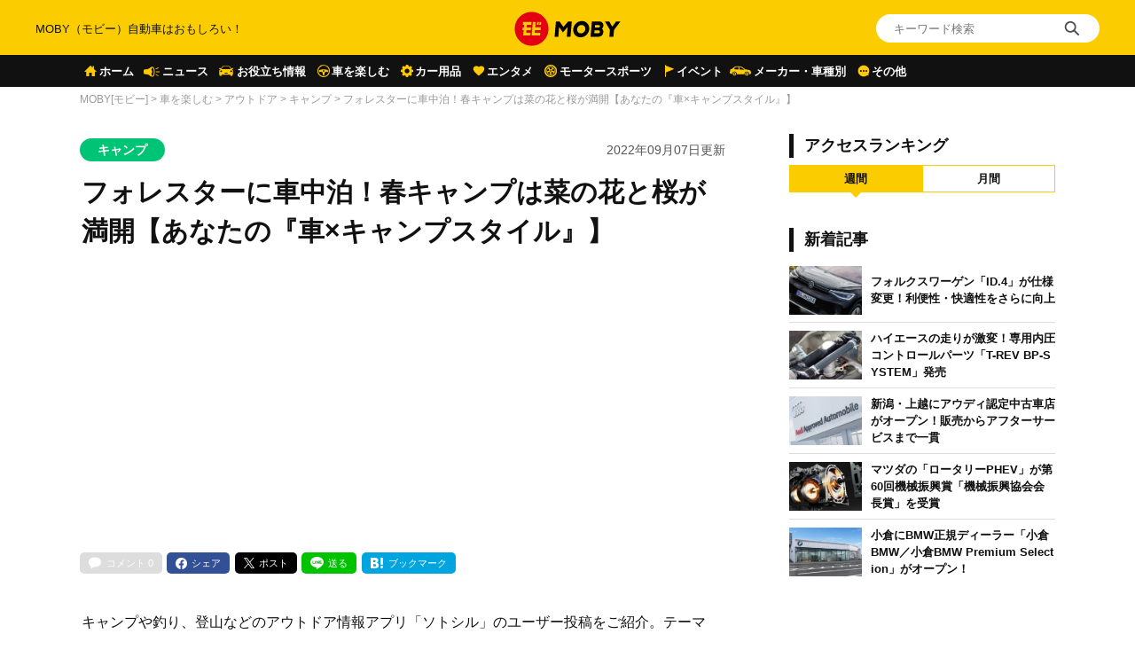

--- FILE ---
content_type: text/html; charset=UTF-8
request_url: https://car-moby.jp/article/car-enjoy/outdoor/camp/sotoshiru-0119/
body_size: 24112
content:
<!doctype html>
<html lang="ja">
<head>
<script>
window.dataLayer = window.dataLayer || [];
dataLayer.push({
  'ip_address': '44.196.118.6',
  'access_time': '2026/01/16 07:51:05',
});
</script>
<!-- Google Tag Manager -->
<script>(function(w,d,s,l,i){w[l]=w[l]||[];w[l].push({'gtm.start':
new Date().getTime(),event:'gtm.js'});var f=d.getElementsByTagName(s)[0],
j=d.createElement(s),dl=l!='dataLayer'?'&l='+l:'';j.async=true;j.src=
'https://www.googletagmanager.com/gtm.js?id='+i+dl;f.parentNode.insertBefore(j,f);
})(window,document,'script','dataLayer','GTM-W49NDNR');</script>
<!-- End Google Tag Manager -->
<script async src="https://fundingchoicesmessages.google.com/i/pub-5339868510950141?ers=1" nonce="RGiG5A76U_m0ZS6BTxyBkw"></script><script nonce="RGiG5A76U_m0ZS6BTxyBkw">(function() {function signalGooglefcPresent() {if (!window.frames['googlefcPresent']) {if (document.body) {const iframe = document.createElement('iframe'); iframe.style = 'width: 0; height: 0; border: none; z-index: -1000; left: -1000px; top: -1000px;'; iframe.style.display = 'none'; iframe.name = 'googlefcPresent'; document.body.appendChild(iframe);} else {setTimeout(signalGooglefcPresent, 0);}}}signalGooglefcPresent();})();</script>
<script>(function(){/*

Copyright The Closure Library Authors.
SPDX-License-Identifier: Apache-2.0
*/
'use strict';var aa=function(a){var b=0;return function(){return b<a.length?{done:!1,value:a[b++]}:{done:!0}}},ba="function"==typeof Object.create?Object.create:function(a){var b=function(){};b.prototype=a;return new b},k;if("function"==typeof Object.setPrototypeOf)k=Object.setPrototypeOf;else{var m;a:{var ca={a:!0},n={};try{n.__proto__=ca;m=n.a;break a}catch(a){}m=!1}k=m?function(a,b){a.__proto__=b;if(a.__proto__!==b)throw new TypeError(a+" is not extensible");return a}:null}
var p=k,q=function(a,b){a.prototype=ba(b.prototype);a.prototype.constructor=a;if(p)p(a,b);else for(var c in b)if("prototype"!=c)if(Object.defineProperties){var d=Object.getOwnPropertyDescriptor(b,c);d&&Object.defineProperty(a,c,d)}else a[c]=b[c];a.v=b.prototype},r=this||self,da=function(){},t=function(a){return a};var u;var w=function(a,b){this.g=b===v?a:""};w.prototype.toString=function(){return this.g+""};var v={},x=function(a){if(void 0===u){var b=null;var c=r.trustedTypes;if(c&&c.createPolicy){try{b=c.createPolicy("goog#html",{createHTML:t,createScript:t,createScriptURL:t})}catch(d){r.console&&r.console.error(d.message)}u=b}else u=b}a=(b=u)?b.createScriptURL(a):a;return new w(a,v)};var A=function(){return Math.floor(2147483648*Math.random()).toString(36)+Math.abs(Math.floor(2147483648*Math.random())^Date.now()).toString(36)};var B={},C=null;var D="function"===typeof Uint8Array;function E(a,b,c){return"object"===typeof a?D&&!Array.isArray(a)&&a instanceof Uint8Array?c(a):F(a,b,c):b(a)}function F(a,b,c){if(Array.isArray(a)){for(var d=Array(a.length),e=0;e<a.length;e++){var f=a[e];null!=f&&(d[e]=E(f,b,c))}Array.isArray(a)&&a.s&&G(d);return d}d={};for(e in a)Object.prototype.hasOwnProperty.call(a,e)&&(f=a[e],null!=f&&(d[e]=E(f,b,c)));return d}
function ea(a){return F(a,function(b){return"number"===typeof b?isFinite(b)?b:String(b):b},function(b){var c;void 0===c&&(c=0);if(!C){C={};for(var d="ABCDEFGHIJKLMNOPQRSTUVWXYZabcdefghijklmnopqrstuvwxyz0123456789".split(""),e=["+/=","+/","-_=","-_.","-_"],f=0;5>f;f++){var h=d.concat(e[f].split(""));B[f]=h;for(var g=0;g<h.length;g++){var l=h[g];void 0===C[l]&&(C[l]=g)}}}c=B[c];d=Array(Math.floor(b.length/3));e=c[64]||"";for(f=h=0;h<b.length-2;h+=3){var y=b[h],z=b[h+1];l=b[h+2];g=c[y>>2];y=c[(y&3)<<
4|z>>4];z=c[(z&15)<<2|l>>6];l=c[l&63];d[f++]=""+g+y+z+l}g=0;l=e;switch(b.length-h){case 2:g=b[h+1],l=c[(g&15)<<2]||e;case 1:b=b[h],d[f]=""+c[b>>2]+c[(b&3)<<4|g>>4]+l+e}return d.join("")})}var fa={s:{value:!0,configurable:!0}},G=function(a){Array.isArray(a)&&!Object.isFrozen(a)&&Object.defineProperties(a,fa);return a};var H;var J=function(a,b,c){var d=H;H=null;a||(a=d);d=this.constructor.u;a||(a=d?[d]:[]);this.j=d?0:-1;this.h=null;this.g=a;a:{d=this.g.length;a=d-1;if(d&&(d=this.g[a],!(null===d||"object"!=typeof d||Array.isArray(d)||D&&d instanceof Uint8Array))){this.l=a-this.j;this.i=d;break a}void 0!==b&&-1<b?(this.l=Math.max(b,a+1-this.j),this.i=null):this.l=Number.MAX_VALUE}if(c)for(b=0;b<c.length;b++)a=c[b],a<this.l?(a+=this.j,(d=this.g[a])?G(d):this.g[a]=I):(d=this.l+this.j,this.g[d]||(this.i=this.g[d]={}),(d=this.i[a])?
G(d):this.i[a]=I)},I=Object.freeze(G([])),K=function(a,b){if(-1===b)return null;if(b<a.l){b+=a.j;var c=a.g[b];return c!==I?c:a.g[b]=G([])}if(a.i)return c=a.i[b],c!==I?c:a.i[b]=G([])},M=function(a,b){var c=L;if(-1===b)return null;a.h||(a.h={});if(!a.h[b]){var d=K(a,b);d&&(a.h[b]=new c(d))}return a.h[b]};J.prototype.toJSON=function(){var a=N(this,!1);return ea(a)};
var N=function(a,b){if(a.h)for(var c in a.h)if(Object.prototype.hasOwnProperty.call(a.h,c)){var d=a.h[c];if(Array.isArray(d))for(var e=0;e<d.length;e++)d[e]&&N(d[e],b);else d&&N(d,b)}return a.g},O=function(a,b){H=b=b?JSON.parse(b):null;a=new a(b);H=null;return a};J.prototype.toString=function(){return N(this,!1).toString()};var P=function(a){J.call(this,a)};q(P,J);function ha(a){var b,c=(a.ownerDocument&&a.ownerDocument.defaultView||window).document,d=null===(b=c.querySelector)||void 0===b?void 0:b.call(c,"script[nonce]");(b=d?d.nonce||d.getAttribute("nonce")||"":"")&&a.setAttribute("nonce",b)};var Q=function(a,b){b=String(b);"application/xhtml+xml"===a.contentType&&(b=b.toLowerCase());return a.createElement(b)},R=function(a){this.g=a||r.document||document};R.prototype.appendChild=function(a,b){a.appendChild(b)};var S=function(a,b,c,d,e,f){try{var h=a.g,g=Q(a.g,"SCRIPT");g.async=!0;g.src=b instanceof w&&b.constructor===w?b.g:"type_error:TrustedResourceUrl";ha(g);h.head.appendChild(g);g.addEventListener("load",function(){e();d&&h.head.removeChild(g)});g.addEventListener("error",function(){0<c?S(a,b,c-1,d,e,f):(d&&h.head.removeChild(g),f())})}catch(l){f()}};var ia=r.atob("aHR0cHM6Ly93d3cuZ3N0YXRpYy5jb20vaW1hZ2VzL2ljb25zL21hdGVyaWFsL3N5c3RlbS8xeC93YXJuaW5nX2FtYmVyXzI0ZHAucG5n"),ja=r.atob("WW91IGFyZSBzZWVpbmcgdGhpcyBtZXNzYWdlIGJlY2F1c2UgYWQgb3Igc2NyaXB0IGJsb2NraW5nIHNvZnR3YXJlIGlzIGludGVyZmVyaW5nIHdpdGggdGhpcyBwYWdlLg=="),ka=r.atob("RGlzYWJsZSBhbnkgYWQgb3Igc2NyaXB0IGJsb2NraW5nIHNvZnR3YXJlLCB0aGVuIHJlbG9hZCB0aGlzIHBhZ2Uu"),la=function(a,b,c){this.h=a;this.j=new R(this.h);this.g=null;this.i=[];this.l=!1;this.o=b;this.m=c},V=function(a){if(a.h.body&&!a.l){var b=
function(){T(a);r.setTimeout(function(){return U(a,3)},50)};S(a.j,a.o,2,!0,function(){r[a.m]||b()},b);a.l=!0}},T=function(a){for(var b=W(1,5),c=0;c<b;c++){var d=X(a);a.h.body.appendChild(d);a.i.push(d)}b=X(a);b.style.bottom="0";b.style.left="0";b.style.position="fixed";b.style.width=W(100,110).toString()+"%";b.style.zIndex=W(2147483544,2147483644).toString();b.style["background-color"]=ma(249,259,242,252,219,229);b.style["box-shadow"]="0 0 12px #888";b.style.color=ma(0,10,0,10,0,10);b.style.display=
"flex";b.style["justify-content"]="center";b.style["font-family"]="Roboto, Arial";c=X(a);c.style.width=W(80,85).toString()+"%";c.style.maxWidth=W(750,775).toString()+"px";c.style.margin="24px";c.style.display="flex";c.style["align-items"]="flex-start";c.style["justify-content"]="center";d=Q(a.j.g,"IMG");d.className=A();d.src=ia;d.style.height="24px";d.style.width="24px";d.style["padding-right"]="16px";var e=X(a),f=X(a);f.style["font-weight"]="bold";f.textContent=ja;var h=X(a);h.textContent=ka;Y(a,
e,f);Y(a,e,h);Y(a,c,d);Y(a,c,e);Y(a,b,c);a.g=b;a.h.body.appendChild(a.g);b=W(1,5);for(c=0;c<b;c++)d=X(a),a.h.body.appendChild(d),a.i.push(d)},Y=function(a,b,c){for(var d=W(1,5),e=0;e<d;e++){var f=X(a);b.appendChild(f)}b.appendChild(c);c=W(1,5);for(d=0;d<c;d++)e=X(a),b.appendChild(e)},W=function(a,b){return Math.floor(a+Math.random()*(b-a))},ma=function(a,b,c,d,e,f){return"rgb("+W(Math.max(a,0),Math.min(b,255)).toString()+","+W(Math.max(c,0),Math.min(d,255)).toString()+","+W(Math.max(e,0),Math.min(f,
255)).toString()+")"},X=function(a){a=Q(a.j.g,"DIV");a.className=A();return a},U=function(a,b){0>=b||null!=a.g&&0!=a.g.offsetHeight&&0!=a.g.offsetWidth||(na(a),T(a),r.setTimeout(function(){return U(a,b-1)},50))},na=function(a){var b=a.i;var c="undefined"!=typeof Symbol&&Symbol.iterator&&b[Symbol.iterator];b=c?c.call(b):{next:aa(b)};for(c=b.next();!c.done;c=b.next())(c=c.value)&&c.parentNode&&c.parentNode.removeChild(c);a.i=[];(b=a.g)&&b.parentNode&&b.parentNode.removeChild(b);a.g=null};var pa=function(a,b,c,d,e){var f=oa(c),h=function(l){l.appendChild(f);r.setTimeout(function(){f?(0!==f.offsetHeight&&0!==f.offsetWidth?b():a(),f.parentNode&&f.parentNode.removeChild(f)):a()},d)},g=function(l){document.body?h(document.body):0<l?r.setTimeout(function(){g(l-1)},e):b()};g(3)},oa=function(a){var b=document.createElement("div");b.className=a;b.style.width="1px";b.style.height="1px";b.style.position="absolute";b.style.left="-10000px";b.style.top="-10000px";b.style.zIndex="-10000";return b};var L=function(a){J.call(this,a)};q(L,J);var qa=function(a){J.call(this,a)};q(qa,J);var ra=function(a,b){this.l=a;this.m=new R(a.document);this.g=b;this.i=K(this.g,1);b=M(this.g,2);this.o=x(K(b,4)||"");this.h=!1;b=M(this.g,13);b=x(K(b,4)||"");this.j=new la(a.document,b,K(this.g,12))};ra.prototype.start=function(){sa(this)};
var sa=function(a){ta(a);S(a.m,a.o,3,!1,function(){a:{var b=a.i;var c=r.btoa(b);if(c=r[c]){try{var d=O(P,r.atob(c))}catch(e){b=!1;break a}b=b===K(d,1)}else b=!1}b?Z(a,K(a.g,14)):(Z(a,K(a.g,8)),V(a.j))},function(){pa(function(){Z(a,K(a.g,7));V(a.j)},function(){return Z(a,K(a.g,6))},K(a.g,9),K(a.g,10),K(a.g,11))})},Z=function(a,b){a.h||(a.h=!0,a=new a.l.XMLHttpRequest,a.open("GET",b,!0),a.send())},ta=function(a){var b=r.btoa(a.i);a.l[b]&&Z(a,K(a.g,5))};(function(a,b){r[a]=function(c){for(var d=[],e=0;e<arguments.length;++e)d[e-0]=arguments[e];r[a]=da;b.apply(null,d)}})("__h82AlnkH6D91__",function(a){"function"===typeof window.atob&&(new ra(window,O(qa,window.atob(a)))).start()});}).call(this);

window.__h82AlnkH6D91__("[base64]/[base64]/[base64]/[base64]");</script>
	<meta charset="UTF-8" />
	<meta name="viewport" content="width=device-width, initial-scale=1.0, user-scalable=no">
	<link rel="shortcut icon" href="https://assets.car-moby-cdn.com/wp-content/themes/moby_v2/images/favicon/favicon.ico" type="image/x-icon">
	<link rel="apple-touch-icon" href="https://assets.car-moby-cdn.com/wp-content/themes/moby_v2/images/favicon/apple-touch-icon.png" sizes="180x180">
	<link rel="icon" type="image/png" href="https://assets.car-moby-cdn.com/wp-content/themes/moby_v2/images/favicon/android-touch-icon.png" sizes="192x192">
		<link rel="preload" href="https://assets.car-moby-cdn.com/wp-content/themes/moby_v2/css/reset.css" as="style">
	<link rel="stylesheet" href="https://assets.car-moby-cdn.com/wp-content/themes/moby_v2/css/reset.css" media="print" onload="this.media='all'">
	<link rel="preload" href="https://assets.car-moby-cdn.com/wp-content/themes/moby_v2/css/overwrite.css?116" as="style">
	<link href="https://assets.car-moby-cdn.com/wp-content/themes/moby_v2/css/style.css?116" type="text/css" rel="stylesheet">
		<link rel="preconnect" href="//www.googletagmanager.com">
<link rel="preconnect" href="//www.google-analytics.com">
<link rel="preconnect" href="//adservice.google.com">
<link rel="preconnect" href="//adservice.google.co.jp">
<meta name='robots' content='index, follow, max-image-preview:large, max-snippet:-1, max-video-preview:-1' />

	<!-- This site is optimized with the Yoast SEO plugin v19.14 - https://yoast.com/wordpress/plugins/seo/ -->
	<title>フォレスターに車中泊！春キャンプは菜の花と桜が満開【あなたの『車×キャンプスタイル』】 | MOBY [モビー]</title>
	<link rel="canonical" href="https://car-moby.jp/article/car-enjoy/outdoor/camp/sotoshiru-0119/" />
	<meta property="og:locale" content="ja_JP" />
	<meta property="og:type" content="article" />
	<meta property="og:title" content="フォレスターに車中泊！春キャンプは菜の花と桜が満開【あなたの『車×キャンプスタイル』】 | MOBY [モビー]" />
	<meta property="og:description" content="キャンプや釣り、登山などのアウトドア情報アプリ「ソトシル」のユーザー投稿をご紹介。テーマ「あなたの『車×キャンプスタイル』」から、RICHMANさんの投稿を..." />
	<meta property="og:url" content="https://car-moby.jp/article/car-enjoy/outdoor/camp/sotoshiru-0119/" />
	<meta property="og:site_name" content="MOBY（モビー）車はおもしろい！を届ける自動車情報メディア" />
	<meta property="article:publisher" content="https://www.facebook.com/newsmoby" />
	<meta property="article:published_time" content="2022-09-07T05:40:14+00:00" />
	<meta property="article:modified_time" content="2025-09-05T06:31:28+00:00" />
	<meta property="og:image" content="https://car-moby-cdn.com/article/wp-content/uploads/2022/08/04111505/sotoshiru-0119-02.jpeg" />
	<meta property="og:image:width" content="750" />
	<meta property="og:image:height" content="562" />
	<meta property="og:image:type" content="image/jpeg" />
	<meta name="author" content="MOBY編集部" />
	<meta name="twitter:card" content="summary_large_image" />
	<meta name="twitter:creator" content="@mobyjp" />
	<meta name="twitter:site" content="@mobyjp" />
	<script type="application/ld+json" class="yoast-schema-graph">{"@context":"https://schema.org","@graph":[{"@type":"Article","@id":"https://car-moby.jp/article/car-enjoy/outdoor/camp/sotoshiru-0119/#article","isPartOf":{"@id":"https://car-moby.jp/article/car-enjoy/outdoor/camp/sotoshiru-0119/"},"author":{"name":"MOBY編集部","@id":"https://car-moby.jp/#/schema/person/732663bddbfeb7bd60fb51794ffa7757"},"headline":"フォレスターに車中泊！春キャンプは菜の花と桜が満開【あなたの『車×キャンプスタイル』】","datePublished":"2022-09-07T05:40:14+00:00","dateModified":"2025-09-05T06:31:28+00:00","mainEntityOfPage":{"@id":"https://car-moby.jp/article/car-enjoy/outdoor/camp/sotoshiru-0119/"},"wordCount":21,"commentCount":0,"publisher":{"@id":"https://car-moby.jp/#organization"},"image":{"@id":"https://car-moby.jp/article/car-enjoy/outdoor/camp/sotoshiru-0119/#primaryimage"},"thumbnailUrl":"https://car-moby-cdn.com/article/wp-content/uploads/2022/08/04111505/sotoshiru-0119-02.jpeg","keywords":["sotoshiru","新着"],"articleSection":["キャンプ"],"inLanguage":"ja","potentialAction":[{"@type":"CommentAction","name":"Comment","target":["https://car-moby.jp/article/car-enjoy/outdoor/camp/sotoshiru-0119/#respond"]}]},{"@type":"WebPage","@id":"https://car-moby.jp/article/car-enjoy/outdoor/camp/sotoshiru-0119/","url":"https://car-moby.jp/article/car-enjoy/outdoor/camp/sotoshiru-0119/","name":"フォレスターに車中泊！春キャンプは菜の花と桜が満開【あなたの『車×キャンプスタイル』】 | MOBY [モビー]","isPartOf":{"@id":"https://car-moby.jp/#website"},"primaryImageOfPage":{"@id":"https://car-moby.jp/article/car-enjoy/outdoor/camp/sotoshiru-0119/#primaryimage"},"image":{"@id":"https://car-moby.jp/article/car-enjoy/outdoor/camp/sotoshiru-0119/#primaryimage"},"thumbnailUrl":"https://car-moby-cdn.com/article/wp-content/uploads/2022/08/04111505/sotoshiru-0119-02.jpeg","datePublished":"2022-09-07T05:40:14+00:00","dateModified":"2025-09-05T06:31:28+00:00","breadcrumb":{"@id":"https://car-moby.jp/article/car-enjoy/outdoor/camp/sotoshiru-0119/#breadcrumb"},"inLanguage":"ja","potentialAction":[{"@type":"ReadAction","target":["https://car-moby.jp/article/car-enjoy/outdoor/camp/sotoshiru-0119/"]}]},{"@type":"ImageObject","inLanguage":"ja","@id":"https://car-moby.jp/article/car-enjoy/outdoor/camp/sotoshiru-0119/#primaryimage","url":"https://car-moby-cdn.com/article/wp-content/uploads/2022/08/04111505/sotoshiru-0119-02.jpeg","contentUrl":"https://car-moby-cdn.com/article/wp-content/uploads/2022/08/04111505/sotoshiru-0119-02.jpeg","width":750,"height":562},{"@type":"BreadcrumbList","@id":"https://car-moby.jp/article/car-enjoy/outdoor/camp/sotoshiru-0119/#breadcrumb","itemListElement":[{"@type":"ListItem","position":1,"name":"MOBY[モビー]","item":"https://car-moby.jp/"},{"@type":"ListItem","position":2,"name":"車を楽しむ","item":"https://car-moby.jp/article/car-enjoy/"},{"@type":"ListItem","position":3,"name":"アウトドア","item":"https://car-moby.jp/article/car-enjoy/outdoor/"},{"@type":"ListItem","position":4,"name":"キャンプ","item":"https://car-moby.jp/article/car-enjoy/outdoor/camp/"},{"@type":"ListItem","position":5,"name":"フォレスターに車中泊！春キャンプは菜の花と桜が満開【あなたの『車×キャンプスタイル』】"}]},{"@type":"WebSite","@id":"https://car-moby.jp/#website","url":"https://car-moby.jp/","name":"MOBY（モビー）車はおもしろい！を届ける自動車情報メディア","description":"MOBY（モビー）は&quot;MOTOR＆HOBBY&quot;をコンセプトに、クルマの楽しさや魅力を発信する自動車メディアです。新型車情報やニュースからエンタメ情報まで幅広くお届けします。","publisher":{"@id":"https://car-moby.jp/#organization"},"potentialAction":[{"@type":"SearchAction","target":{"@type":"EntryPoint","urlTemplate":"https://car-moby.jp/?s={search_term_string}"},"query-input":"required name=search_term_string"}],"inLanguage":"ja"},{"@type":"Organization","@id":"https://car-moby.jp/#organization","name":"MOBY","url":"https://car-moby.jp/","logo":{"@type":"ImageObject","inLanguage":"ja","@id":"https://car-moby.jp/#/schema/logo/image/","url":"https://car-moby-cdn.com/article/wp-content/uploads/2020/05/07162438/logo_black-e1588862810605.png","contentUrl":"https://car-moby-cdn.com/article/wp-content/uploads/2020/05/07162438/logo_black-e1588862810605.png","width":423,"height":149,"caption":"MOBY"},"image":{"@id":"https://car-moby.jp/#/schema/logo/image/"},"sameAs":["https://www.instagram.com/car.moby/","https://www.youtube.com/channel/UC7MBoIaHSODQa4KZloO2zcQ","https://jp.pinterest.com/moby0140/","https://www.facebook.com/newsmoby","https://twitter.com/mobyjp"]},{"@type":"Person","@id":"https://car-moby.jp/#/schema/person/732663bddbfeb7bd60fb51794ffa7757","name":"MOBY編集部","image":{"@type":"ImageObject","inLanguage":"ja","@id":"https://car-moby.jp/#/schema/person/image/","url":"https://car-moby-cdn.com/article/wp-content/uploads/2021/05/21194100/moby.jpg","contentUrl":"https://car-moby-cdn.com/article/wp-content/uploads/2021/05/21194100/moby.jpg","caption":"MOBY編集部"},"description":"新型車予想や車選びのお役立ち記事、車や免許にまつわる豆知識、カーライフの困りごとを解決する方法など、自動車に関する様々な情報を発信。普段クルマは乗るだけ・使うだけのユーザーや、あまりクルマに興味がないという人にも自動車のおもしろさをお伝えします。","sameAs":["ああ"],"url":"https://car-moby.jp/article/author/moby-editorial-department/"}]}</script>
	<!-- / Yoast SEO plugin. -->


<script type="text/javascript">
window._wpemojiSettings = {"baseUrl":"https:\/\/s.w.org\/images\/core\/emoji\/14.0.0\/72x72\/","ext":".png","svgUrl":"https:\/\/s.w.org\/images\/core\/emoji\/14.0.0\/svg\/","svgExt":".svg","source":{"concatemoji":"https:\/\/car-moby.jp\/wp-includes\/js\/wp-emoji-release.min.js?ver=6.1.6"}};
/*! This file is auto-generated */
!function(e,a,t){var n,r,o,i=a.createElement("canvas"),p=i.getContext&&i.getContext("2d");function s(e,t){var a=String.fromCharCode,e=(p.clearRect(0,0,i.width,i.height),p.fillText(a.apply(this,e),0,0),i.toDataURL());return p.clearRect(0,0,i.width,i.height),p.fillText(a.apply(this,t),0,0),e===i.toDataURL()}function c(e){var t=a.createElement("script");t.src=e,t.defer=t.type="text/javascript",a.getElementsByTagName("head")[0].appendChild(t)}for(o=Array("flag","emoji"),t.supports={everything:!0,everythingExceptFlag:!0},r=0;r<o.length;r++)t.supports[o[r]]=function(e){if(p&&p.fillText)switch(p.textBaseline="top",p.font="600 32px Arial",e){case"flag":return s([127987,65039,8205,9895,65039],[127987,65039,8203,9895,65039])?!1:!s([55356,56826,55356,56819],[55356,56826,8203,55356,56819])&&!s([55356,57332,56128,56423,56128,56418,56128,56421,56128,56430,56128,56423,56128,56447],[55356,57332,8203,56128,56423,8203,56128,56418,8203,56128,56421,8203,56128,56430,8203,56128,56423,8203,56128,56447]);case"emoji":return!s([129777,127995,8205,129778,127999],[129777,127995,8203,129778,127999])}return!1}(o[r]),t.supports.everything=t.supports.everything&&t.supports[o[r]],"flag"!==o[r]&&(t.supports.everythingExceptFlag=t.supports.everythingExceptFlag&&t.supports[o[r]]);t.supports.everythingExceptFlag=t.supports.everythingExceptFlag&&!t.supports.flag,t.DOMReady=!1,t.readyCallback=function(){t.DOMReady=!0},t.supports.everything||(n=function(){t.readyCallback()},a.addEventListener?(a.addEventListener("DOMContentLoaded",n,!1),e.addEventListener("load",n,!1)):(e.attachEvent("onload",n),a.attachEvent("onreadystatechange",function(){"complete"===a.readyState&&t.readyCallback()})),(e=t.source||{}).concatemoji?c(e.concatemoji):e.wpemoji&&e.twemoji&&(c(e.twemoji),c(e.wpemoji)))}(window,document,window._wpemojiSettings);
</script>
<style type="text/css">
img.wp-smiley,
img.emoji {
	display: inline !important;
	border: none !important;
	box-shadow: none !important;
	height: 1em !important;
	width: 1em !important;
	margin: 0 0.07em !important;
	vertical-align: -0.1em !important;
	background: none !important;
	padding: 0 !important;
}
</style>
	<link rel='stylesheet' id='liquid-block-speech-css' href='https://assets.car-moby-cdn.com/wp-content/plugins/liquid-speech-balloon/css/block.css?ver=6.1.6' type='text/css' media='all' />
<link rel='stylesheet' id='classic-theme-styles-css' href='https://car-moby.jp/wp-includes/css/classic-themes.min.css?ver=1' type='text/css' media='all' />
<link rel='stylesheet' id='wp-associate-post-r2-css' href='https://assets.car-moby-cdn.com/wp-content/plugins/wp-associate-post-r2/css/skin-standard.css?ver=4.1' type='text/css' media='all' />
<link rel="https://api.w.org/" href="https://car-moby.jp/wp-json/" /><link rel="alternate" type="application/json" href="https://car-moby.jp/wp-json/wp/v2/posts/230011" /><link rel="EditURI" type="application/rsd+xml" title="RSD" href="https://car-moby.jp/xmlrpc.php?rsd" />
<link rel="wlwmanifest" type="application/wlwmanifest+xml" href="https://car-moby.jp/wp-includes/wlwmanifest.xml" />
<link rel="alternate" type="application/json+oembed" href="https://car-moby.jp/wp-json/oembed/1.0/embed?url=https%3A%2F%2Fcar-moby.jp%2Farticle%2Fcar-enjoy%2Foutdoor%2Fcamp%2Fsotoshiru-0119%2F" />
<link rel="alternate" type="text/xml+oembed" href="https://car-moby.jp/wp-json/oembed/1.0/embed?url=https%3A%2F%2Fcar-moby.jp%2Farticle%2Fcar-enjoy%2Foutdoor%2Fcamp%2Fsotoshiru-0119%2F&#038;format=xml" />
<meta name="generator" content="Site Kit by Google 1.12.0" /><style type="text/css">.liquid-speech-balloon-00 .liquid-speech-balloon-avatar { background-image: url("https://cdn.car-moby.jp/article/wp-content/uploads/2020/06/25164623/boy.jpeg"); } .liquid-speech-balloon-01 .liquid-speech-balloon-avatar { background-image: url("https://cdn.car-moby.jp/article/wp-content/uploads/2020/06/25164622/kaba.png"); } .liquid-speech-balloon-02 .liquid-speech-balloon-avatar { background-image: url("https://cdn.car-moby.jp/article/wp-content/uploads/2020/06/25164623/lion.png"); } .liquid-speech-balloon-03 .liquid-speech-balloon-avatar { background-image: url("https://cdn.car-moby.jp/article/wp-content/uploads/2020/07/09124858/youngwoman_01.png"); } .liquid-speech-balloon-04 .liquid-speech-balloon-avatar { background-image: url("https://cdn.car-moby.jp/article/wp-content/uploads/2020/07/09124851/youngwoman_02.png"); } .liquid-speech-balloon-05 .liquid-speech-balloon-avatar { background-image: url("https://cdn.car-moby.jp/article/wp-content/uploads/2020/07/09124854/business_woman.png"); } .liquid-speech-balloon-06 .liquid-speech-balloon-avatar { background-image: url("https://cdn.car-moby.jp/article/wp-content/uploads/2020/07/13172803/crying_man.png"); } .liquid-speech-balloon-07 .liquid-speech-balloon-avatar { background-image: url("https://cdn.car-moby.jp/article/wp-content/uploads/2020/07/13173534/smile_woman.png"); } .liquid-speech-balloon-08 .liquid-speech-balloon-avatar { background-image: url("https://cdn.car-moby.jp/article/wp-content/uploads/2020/07/14144222/smile_man.png"); } .liquid-speech-balloon-09 .liquid-speech-balloon-avatar { background-image: url("https://cdn.car-moby.jp/article/wp-content/uploads/2020/07/14144911/troubled_man.png"); } .liquid-speech-balloon-10 .liquid-speech-balloon-avatar { background-image: url("https://cdn.car-moby.jp/article/wp-content/uploads/2020/07/14145033/troubled_woman.png"); } .liquid-speech-balloon-11 .liquid-speech-balloon-avatar { background-image: url("https://cdn.car-moby.jp/article/wp-content/uploads/2020/07/14154407/smile_man1.png"); } .liquid-speech-balloon-12 .liquid-speech-balloon-avatar { background-image: url("https://cdn.car-moby.jp/article/wp-content/uploads/2020/09/01164752/hanyu.jpg"); } .liquid-speech-balloon-13 .liquid-speech-balloon-avatar { background-image: url("https://cdn.car-moby.jp/article/wp-content/uploads/2020/09/01171531/uno.jpeg"); } .liquid-speech-balloon-14 .liquid-speech-balloon-avatar { background-image: url("https://cdn.car-moby.jp/article/wp-content/uploads/2020/09/01173642/maguchi.jpg"); } .liquid-speech-balloon-15 .liquid-speech-balloon-avatar { background-image: url("https://cdn.car-moby.jp/article/wp-content/uploads/2020/09/18112101/bird_hayabusa.jpg"); } .liquid-speech-balloon-16 .liquid-speech-balloon-avatar { background-image: url("https://cdn.car-moby.jp/article/wp-content/uploads/2020/09/18112103/torinosu_hina.jpg"); } .liquid-speech-balloon-17 .liquid-speech-balloon-avatar { background-image: url("https://cdn.car-moby.jp/article/wp-content/uploads/2020/09/18112104/dog_kooikerhondje.jpg"); } .liquid-speech-balloon-18 .liquid-speech-balloon-avatar { background-image: url("https://cdn.car-moby.jp/article/wp-content/uploads/2020/09/18173556/face_smile_man4.jpg"); } .liquid-speech-balloon-19 .liquid-speech-balloon-avatar { background-image: url("https://cdn.car-moby.jp/article/wp-content/uploads/2020/09/18173553/shinpai_man.jpg"); } .liquid-speech-balloon-20 .liquid-speech-balloon-avatar { background-image: url("https://cdn.car-moby.jp/article/wp-content/uploads/2020/11/06162414/character_bear.png"); } .liquid-speech-balloon-21 .liquid-speech-balloon-avatar { background-image: url("https://cdn.car-moby.jp/article/wp-content/uploads/2020/11/06162421/character_woman.png"); } .liquid-speech-balloon-22 .liquid-speech-balloon-avatar { background-image: url("https://cdn.car-moby.jp/article/wp-content/uploads/2020/11/12105651/reader_02.jpg"); } .liquid-speech-balloon-23 .liquid-speech-balloon-avatar { background-image: url("https://cdn.car-moby.jp/article/wp-content/uploads/2020/11/12105652/reader_01.jpg"); } .liquid-speech-balloon-24 .liquid-speech-balloon-avatar { background-image: url("https://cdn.car-moby.jp/article/wp-content/uploads/2020/11/12105649/reader_04.jpg"); } .liquid-speech-balloon-25 .liquid-speech-balloon-avatar { background-image: url("https://cdn.car-moby.jp/article/wp-content/uploads/2020/11/12105649/reader_03.jpg"); } .liquid-speech-balloon-26 .liquid-speech-balloon-avatar { background-image: url("https://cdn.car-moby.jp/article/wp-content/uploads/2020/11/12105650/reader_06.jpg"); } .liquid-speech-balloon-27 .liquid-speech-balloon-avatar { background-image: url("https://cdn.car-moby.jp/article/wp-content/uploads/2020/11/12105653/reader_05.jpg"); } .liquid-speech-balloon-28 .liquid-speech-balloon-avatar { background-image: url("https://cdn.car-moby.jp/article/wp-content/uploads/2020/11/25100918/seikimatsu_man.jpg"); } .liquid-speech-balloon-29 .liquid-speech-balloon-avatar { background-image: url("https://cdn.car-moby.jp/article/wp-content/uploads/2021/01/12112910/reader_08.jpg"); } .liquid-speech-balloon-30 .liquid-speech-balloon-avatar { background-image: url("https://cdn.car-moby.jp/article/wp-content/uploads/2021/01/12112913/reader_09.jpg"); } .liquid-speech-balloon-31 .liquid-speech-balloon-avatar { background-image: url("https://cdn.car-moby.jp/article/wp-content/uploads/2021/01/12112915/reader_10.jpg"); } .liquid-speech-balloon-32 .liquid-speech-balloon-avatar { background-image: url("https://cdn.car-moby.jp/article/wp-content/uploads/2021/01/12112917/reader_07.jpg"); } .liquid-speech-balloon-33 .liquid-speech-balloon-avatar { background-image: url("https://cdn.car-moby.jp/article/wp-content/uploads/2020/12/21163153/interview_tachizaki-takeo_carmo_2.jpg"); } .liquid-speech-balloon-34 .liquid-speech-balloon-avatar { background-image: url("https://cdn.car-moby.jp/article/wp-content/uploads/2021/03/15150858/Mii-Parking2.jpg"); } .liquid-speech-balloon-35 .liquid-speech-balloon-avatar { background-image: url("https://cdn.car-moby.jp/article/wp-content/uploads/2021/05/26171344/image_1828_moby.jpg"); } .liquid-speech-balloon-36 .liquid-speech-balloon-avatar { background-image: url("https://cdn.car-moby.jp/article/wp-content/uploads/2021/06/25112800/sagyougi.png"); } .liquid-speech-balloon-37 .liquid-speech-balloon-avatar { background-image: url("https://car-moby-cdn.com/article/wp-content/uploads/2021/09/02151007/Moby_F2L.jpg"); } .liquid-speech-balloon-38 .liquid-speech-balloon-avatar { background-image: url("https://car-moby-cdn.com/article/wp-content/uploads/2022/03/10085729/sotoshiru_logo.png"); } .liquid-speech-balloon-39 .liquid-speech-balloon-avatar { background-image: url("https://car-moby-cdn.com/article/wp-content/uploads/2022/03/10111934/ei-happy_face.png"); } .liquid-speech-balloon-40 .liquid-speech-balloon-avatar { background-image: url("https://car-moby-cdn.com/article/wp-content/uploads/2022/03/10111936/ei-grinning_face.png"); } .liquid-speech-balloon-41 .liquid-speech-balloon-avatar { background-image: url("https://car-moby-cdn.com/article/wp-content/uploads/2022/03/10111936/ei-smiling_face.png"); } </style>
<style type="text/css">.liquid-speech-balloon-00 .liquid-speech-balloon-avatar::after { content: "読者"; } .liquid-speech-balloon-01 .liquid-speech-balloon-avatar::after { content: "かば"; } .liquid-speech-balloon-02 .liquid-speech-balloon-avatar::after { content: "らいおん"; } .liquid-speech-balloon-03 .liquid-speech-balloon-avatar::after { content: "Aさん"; } .liquid-speech-balloon-04 .liquid-speech-balloon-avatar::after { content: "Bさん"; } .liquid-speech-balloon-05 .liquid-speech-balloon-avatar::after { content: "Cさん"; } .liquid-speech-balloon-06 .liquid-speech-balloon-avatar::after { content: "泣いている男性"; } .liquid-speech-balloon-07 .liquid-speech-balloon-avatar::after { content: "読者"; } .liquid-speech-balloon-08 .liquid-speech-balloon-avatar::after { content: "にこやかな男性"; } .liquid-speech-balloon-09 .liquid-speech-balloon-avatar::after { content: "困った男性"; } .liquid-speech-balloon-10 .liquid-speech-balloon-avatar::after { content: "困った女性"; } .liquid-speech-balloon-11 .liquid-speech-balloon-avatar::after { content: "にこやかな男性"; } .liquid-speech-balloon-12 .liquid-speech-balloon-avatar::after { content: "羽二生氏"; } .liquid-speech-balloon-13 .liquid-speech-balloon-avatar::after { content: "宇野"; } .liquid-speech-balloon-14 .liquid-speech-balloon-avatar::after { content: "間口氏"; } .liquid-speech-balloon-15 .liquid-speech-balloon-avatar::after { content: "編集部・鵜"; } .liquid-speech-balloon-16 .liquid-speech-balloon-avatar::after { content: "編集部・鷹"; } .liquid-speech-balloon-17 .liquid-speech-balloon-avatar::after { content: "編集部・犬"; } .liquid-speech-balloon-18 .liquid-speech-balloon-avatar::after { content: "GOOD！"; } .liquid-speech-balloon-19 .liquid-speech-balloon-avatar::after { content: "BAD…"; } .liquid-speech-balloon-20 .liquid-speech-balloon-avatar::after { content: "しろくるま先輩"; } .liquid-speech-balloon-21 .liquid-speech-balloon-avatar::after { content: "やんちゃん"; } .liquid-speech-balloon-22 .liquid-speech-balloon-avatar::after { content: "ネットの声"; } .liquid-speech-balloon-23 .liquid-speech-balloon-avatar::after { content: "ネットの声"; } .liquid-speech-balloon-24 .liquid-speech-balloon-avatar::after { content: "ネットの声"; } .liquid-speech-balloon-25 .liquid-speech-balloon-avatar::after { content: "ネットの声"; } .liquid-speech-balloon-26 .liquid-speech-balloon-avatar::after { content: "ネットの声"; } .liquid-speech-balloon-27 .liquid-speech-balloon-avatar::after { content: "ネットの声"; } .liquid-speech-balloon-28 .liquid-speech-balloon-avatar::after { content: "ネットの声"; } .liquid-speech-balloon-29 .liquid-speech-balloon-avatar::after { content: "ネットの声"; } .liquid-speech-balloon-30 .liquid-speech-balloon-avatar::after { content: "ネットの声"; } .liquid-speech-balloon-31 .liquid-speech-balloon-avatar::after { content: "ネットの声"; } .liquid-speech-balloon-32 .liquid-speech-balloon-avatar::after { content: "ネットの声"; } .liquid-speech-balloon-33 .liquid-speech-balloon-avatar::after { content: "立崎氏"; } .liquid-speech-balloon-34 .liquid-speech-balloon-avatar::after { content: "みぃ"; } .liquid-speech-balloon-35 .liquid-speech-balloon-avatar::after { content: "整備士・山北"; } .liquid-speech-balloon-36 .liquid-speech-balloon-avatar::after { content: "整備士・山田太郎"; } .liquid-speech-balloon-37 .liquid-speech-balloon-avatar::after { content: "元整備士・F2L"; } .liquid-speech-balloon-38 .liquid-speech-balloon-avatar::after { content: "ソトシルロゴ"; } .liquid-speech-balloon-39 .liquid-speech-balloon-avatar::after { content: "Happy Face"; } .liquid-speech-balloon-40 .liquid-speech-balloon-avatar::after { content: "Grinning Face"; } .liquid-speech-balloon-41 .liquid-speech-balloon-avatar::after { content: "Smiling Face"; } </style>
    <script type="text/javascript">
        var ajaxurl = 'https://car-moby.jp/wp-admin/admin-ajax.php';
    </script>
<!-- FourM head -->
<script type="application/javascript" src="//anymind360.com/js/5726/ats.js"></script>
<!-- /FourM head -->
<!-- DFP head -->
<script>
  var googletag = googletag || {};
  googletag.cmd = googletag.cmd || [];
</script>
<!-- /DFP head -->
<!-- Define Slot -->
<script type="text/javascript">
  googletag.cmd.push(function () {
    
    googletag.defineSlot('/138350802/article_side_rect2', [[300, 600], 'fluid', [160, 600]], 'div-gpt-ad-1576378721702-0').addService(googletag.pubads());
    
    googletag.defineSlot('/138350802/PC_article_homingvideo', ['fluid', [1, 1]], 'div-gpt-ad-1587649407464-0').addService(googletag.pubads());
    googletag.defineSlot('/138350802/MOBY_PC_Overlay', [[728, 90], 'fluid'], 'div-gpt-ad-1626861594301-0').addService(googletag.pubads());
    googletag.defineSlot('/138350802/MOBY_PC_right_4rec', ['fluid', [300, 600], [160, 600]], 'div-gpt-ad-1626861800365-0').addService(googletag.pubads());
    googletag.pubads().enableSingleRequest();
    googletag.pubads().collapseEmptyDivs(true);
    googletag.enableServices();
  });
</script>
<!-- /Define Slot -->
<meta property="moby:sampling_group" content="5"><meta property="moby:author" content="MOBY編集部"><meta property="moby:author_account" content="MOBY-Editorial-department">	<script type="text/javascript" data-type="lazy" data-src="[data-uri]"></script>
	<link href="https://assets.car-moby-cdn.com/wp-content/themes/moby_v2/css/swiper.min.css?116" type="text/css" rel="stylesheet">
	<link href="https://assets.car-moby-cdn.com/wp-content/themes/moby_v2/css/overwrite.css?116" type="text/css" rel="stylesheet">
	
		<!-- 中古車ウィジュエット（カルーセル） -->
	<link href="https://assets.car-moby-cdn.com/wp-content/themes/moby_v2/js/flickity/flickity.min.css" rel="stylesheet">
	<link href="https://assets.car-moby-cdn.com/wp-content/themes/moby_v2/css/used_carousel.css?116" rel="stylesheet">
	</head>

<body class="post-template-default single single-post postid-230011 single-format-standard">
<!-- Google Tag Manager (noscript) -->
<noscript><iframe src="https://www.googletagmanager.com/ns.html?id=GTM-W49NDNR"
height="0" width="0" style="display:none;visibility:hidden"></iframe></noscript>
<!-- End Google Tag Manager (noscript) -->
<svg xmlns="http://www.w3.org/2000/svg" viewbox="0 0 0 0" width="0" height="0" focusable="false" role="none" style="visibility: hidden; position: absolute; left: -9999px; overflow: hidden;" ><defs><filter id="wp-duotone-dark-grayscale"><fecolormatrix color-interpolation-filters="sRGB" type="matrix" values=" .299 .587 .114 0 0 .299 .587 .114 0 0 .299 .587 .114 0 0 .299 .587 .114 0 0 " /><fecomponenttransfer color-interpolation-filters="sRGB" ><fefuncr type="table" tablevalues="0 0.49803921568627" /><fefuncg type="table" tablevalues="0 0.49803921568627" /><fefuncb type="table" tablevalues="0 0.49803921568627" /><fefunca type="table" tablevalues="1 1" /></fecomponenttransfer><fecomposite in2="SourceGraphic" operator="in" /></filter></defs></svg><svg xmlns="http://www.w3.org/2000/svg" viewbox="0 0 0 0" width="0" height="0" focusable="false" role="none" style="visibility: hidden; position: absolute; left: -9999px; overflow: hidden;" ><defs><filter id="wp-duotone-grayscale"><fecolormatrix color-interpolation-filters="sRGB" type="matrix" values=" .299 .587 .114 0 0 .299 .587 .114 0 0 .299 .587 .114 0 0 .299 .587 .114 0 0 " /><fecomponenttransfer color-interpolation-filters="sRGB" ><fefuncr type="table" tablevalues="0 1" /><fefuncg type="table" tablevalues="0 1" /><fefuncb type="table" tablevalues="0 1" /><fefunca type="table" tablevalues="1 1" /></fecomponenttransfer><fecomposite in2="SourceGraphic" operator="in" /></filter></defs></svg><svg xmlns="http://www.w3.org/2000/svg" viewbox="0 0 0 0" width="0" height="0" focusable="false" role="none" style="visibility: hidden; position: absolute; left: -9999px; overflow: hidden;" ><defs><filter id="wp-duotone-purple-yellow"><fecolormatrix color-interpolation-filters="sRGB" type="matrix" values=" .299 .587 .114 0 0 .299 .587 .114 0 0 .299 .587 .114 0 0 .299 .587 .114 0 0 " /><fecomponenttransfer color-interpolation-filters="sRGB" ><fefuncr type="table" tablevalues="0.54901960784314 0.98823529411765" /><fefuncg type="table" tablevalues="0 1" /><fefuncb type="table" tablevalues="0.71764705882353 0.25490196078431" /><fefunca type="table" tablevalues="1 1" /></fecomponenttransfer><fecomposite in2="SourceGraphic" operator="in" /></filter></defs></svg><svg xmlns="http://www.w3.org/2000/svg" viewbox="0 0 0 0" width="0" height="0" focusable="false" role="none" style="visibility: hidden; position: absolute; left: -9999px; overflow: hidden;" ><defs><filter id="wp-duotone-blue-red"><fecolormatrix color-interpolation-filters="sRGB" type="matrix" values=" .299 .587 .114 0 0 .299 .587 .114 0 0 .299 .587 .114 0 0 .299 .587 .114 0 0 " /><fecomponenttransfer color-interpolation-filters="sRGB" ><fefuncr type="table" tablevalues="0 1" /><fefuncg type="table" tablevalues="0 0.27843137254902" /><fefuncb type="table" tablevalues="0.5921568627451 0.27843137254902" /><fefunca type="table" tablevalues="1 1" /></fecomponenttransfer><fecomposite in2="SourceGraphic" operator="in" /></filter></defs></svg><svg xmlns="http://www.w3.org/2000/svg" viewbox="0 0 0 0" width="0" height="0" focusable="false" role="none" style="visibility: hidden; position: absolute; left: -9999px; overflow: hidden;" ><defs><filter id="wp-duotone-midnight"><fecolormatrix color-interpolation-filters="sRGB" type="matrix" values=" .299 .587 .114 0 0 .299 .587 .114 0 0 .299 .587 .114 0 0 .299 .587 .114 0 0 " /><fecomponenttransfer color-interpolation-filters="sRGB" ><fefuncr type="table" tablevalues="0 0" /><fefuncg type="table" tablevalues="0 0.64705882352941" /><fefuncb type="table" tablevalues="0 1" /><fefunca type="table" tablevalues="1 1" /></fecomponenttransfer><fecomposite in2="SourceGraphic" operator="in" /></filter></defs></svg><svg xmlns="http://www.w3.org/2000/svg" viewbox="0 0 0 0" width="0" height="0" focusable="false" role="none" style="visibility: hidden; position: absolute; left: -9999px; overflow: hidden;" ><defs><filter id="wp-duotone-magenta-yellow"><fecolormatrix color-interpolation-filters="sRGB" type="matrix" values=" .299 .587 .114 0 0 .299 .587 .114 0 0 .299 .587 .114 0 0 .299 .587 .114 0 0 " /><fecomponenttransfer color-interpolation-filters="sRGB" ><fefuncr type="table" tablevalues="0.78039215686275 1" /><fefuncg type="table" tablevalues="0 0.94901960784314" /><fefuncb type="table" tablevalues="0.35294117647059 0.47058823529412" /><fefunca type="table" tablevalues="1 1" /></fecomponenttransfer><fecomposite in2="SourceGraphic" operator="in" /></filter></defs></svg><svg xmlns="http://www.w3.org/2000/svg" viewbox="0 0 0 0" width="0" height="0" focusable="false" role="none" style="visibility: hidden; position: absolute; left: -9999px; overflow: hidden;" ><defs><filter id="wp-duotone-purple-green"><fecolormatrix color-interpolation-filters="sRGB" type="matrix" values=" .299 .587 .114 0 0 .299 .587 .114 0 0 .299 .587 .114 0 0 .299 .587 .114 0 0 " /><fecomponenttransfer color-interpolation-filters="sRGB" ><fefuncr type="table" tablevalues="0.65098039215686 0.40392156862745" /><fefuncg type="table" tablevalues="0 1" /><fefuncb type="table" tablevalues="0.44705882352941 0.4" /><fefunca type="table" tablevalues="1 1" /></fecomponenttransfer><fecomposite in2="SourceGraphic" operator="in" /></filter></defs></svg><svg xmlns="http://www.w3.org/2000/svg" viewbox="0 0 0 0" width="0" height="0" focusable="false" role="none" style="visibility: hidden; position: absolute; left: -9999px; overflow: hidden;" ><defs><filter id="wp-duotone-blue-orange"><fecolormatrix color-interpolation-filters="sRGB" type="matrix" values=" .299 .587 .114 0 0 .299 .587 .114 0 0 .299 .587 .114 0 0 .299 .587 .114 0 0 " /><fecomponenttransfer color-interpolation-filters="sRGB" ><fefuncr type="table" tablevalues="0.098039215686275 1" /><fefuncg type="table" tablevalues="0 0.66274509803922" /><fefuncb type="table" tablevalues="0.84705882352941 0.41960784313725" /><fefunca type="table" tablevalues="1 1" /></fecomponenttransfer><fecomposite in2="SourceGraphic" operator="in" /></filter></defs></svg>
	<div id="container">

		<header class="rwdHeader rwdContainer">
			<div class="rwdInner">
								<div class="rwdSiteTitle">
					<a href="/">
						<img src="https://assets.car-moby-cdn.com/wp-content/themes/moby_v2/images/logo.svg" width="100" height="24" alt="車はおもしろい！を届ける自動車情報メディア MOBY [モビー]" />
					</a>
				</div><!-- /.rwdSiteTitle -->
								<p class="rwdSiteDesc rwdDispPC">
					MOBY（モビー）自動車はおもしろい！
				</p><!-- /.rwdSiteDesc -->
				<div class="rwdSiteSearch rwdDispPC">
					<div class="rwdSiteSearchInner">
						<form action="https://car-moby.jp/" method="get" onsubmit='return searchInpCheck(this);'　>
	<label>
		<span>検索:</span>
	</label>
	<input type="search" name="s" placeholder="キーワード検索" value="" >
		<input type="submit" value="">
</form>



					</div><!-- /rwdSiteSearchInner -->
				</div><!-- /.rwdSiteSearch -->
				<div class="rwdSiteMenu rwdDispSP">
					<a href="javascript:void(0)">
						<span></span>
						<span></span>
						<span></span>
					</a>
				</div><!-- /.rwdSiteMenu -->
			</div><!-- /.rwdInner -->
		</header><!-- /.rwdHeader -->

		<div class="rwdPage isActive">

			<div class="rwdCatListBlock rwdContainer rwdHeadAnimation">
				<div class="rwdMenuSearch rwdContainer">
					<form action="https://car-moby.jp/" method="get" onsubmit='return searchInpCheck(this);'　>
	<label>
		<span>検索:</span>
	</label>
	<input type="search" name="s" placeholder="キーワード検索" value="" >
		<input type="submit" value="">
</form>



				</div>
									
				<div class="rwdInner">
					<ul class="rwdCatList">
						<li>
							<a href="/">ホーム</a>
						</li><!-- /.rwCatListActive -->
						<li><a href="https://car-moby.jp/article/news/">ニュース</a></li><li><a href="https://car-moby.jp/article/car-life/">お役立ち情報</a></li><li class="rwCatListActive"><a href="https://car-moby.jp/article/car-enjoy/">車を楽しむ</a></li><li><a href="https://car-moby.jp/article/automobile-supplies/">カー用品</a></li><li><a href="https://car-moby.jp/article/entertainment/">エンタメ</a></li><li><a href="https://car-moby.jp/article/motor-sport/">モータースポーツ</a></li><li><a href="https://car-moby.jp/article/event/">イベント</a></li><li><a href="https://car-moby.jp/article/automobile/">メーカー・車種別</a></li><li><a href="https://car-moby.jp/article/other/">その他</a></li>					</ul><!-- /.rwdCatList -->
				</div><!-- /.rwdInner -->								
			</div><!-- /.rwdCatListBlock -->

			<div id="content">

							<div class="rwdContainer">
			

<div class="rwdInner">
	<div class="rwdTopicPathBlock">
		<div class="rwdTopicPath"><span><span><a href="https://car-moby.jp/">MOBY[モビー]</a></span> &gt; <span><a href="https://car-moby.jp/article/car-enjoy/">車を楽しむ</a></span> &gt; <span><a href="https://car-moby.jp/article/car-enjoy/outdoor/">アウトドア</a></span> &gt; <span><a href="https://car-moby.jp/article/car-enjoy/outdoor/camp/">キャンプ</a></span> &gt; <span class="breadcrumb_last" aria-current="page">フォレスターに車中泊！春キャンプは菜の花と桜が満開【あなたの『車×キャンプスタイル』】</span></span></div><!-- /.rwdTopicPath -->	</div><!-- /.rwdTopicPathBlock -->
</div><!-- /.rwdInner -->

	<figure class="rwdArticleThumbBlock rwdDispSP">
		<img width="750" height="562" src="https://car-moby-cdn.com/article/wp-content/uploads/2022/08/04111505/sotoshiru-0119-02.jpeg" class="attachment-medium_large size-medium_large wp-post-image" alt="" decoding="async" loading="eager" />	</figure><!-- /.rwdArticleThumb -->

<div class="rwdInner">

	<div id="rwdMain">
		<article id="article-detail">
							<div class="rwdArticleInfo">
										<a class="rwdArticleInfoCat" href="https://car-moby.jp/article/car-enjoy/outdoor/camp/">
						キャンプ					</a><!-- /.rwdArticleInfoCat -->
					<p class="rwdArticleInfoDate">
						<time datetime="2022年09月07日">2022年09月07日</time>更新
					</p><!-- /.rwdArticleInfoDate -->
				</div><!-- /.rwdArticleInfo -->

				<h1>
					フォレスターに車中泊！春キャンプは菜の花と桜が満開【あなたの『車×キャンプスタイル』】				</h1>

				<div class="rwdArticleInnerAdBlock">
					<div style="min-height: 280px;">
<script async src="https://pagead2.googlesyndication.com/pagead/js/adsbygoogle.js?client=ca-pub-5339868510950141"
     crossorigin="anonymous"></script>
<!-- PC_記事_メイン_タイトル下(FourM_直実装) -->
<ins class="adsbygoogle"
     style="display:block"
     data-ad-client="ca-pub-5339868510950141"
     data-ad-slot="1337366277"
     data-ad-format="auto"
     data-full-width-responsive="true"></ins>
<script>
     (adsbygoogle = window.adsbygoogle || []).push({});
</script>
</div>				</div><!-- /.rwdArticleInnerAdBlock -->

				<ul class="rwdArticleShare">
					<li class="rwdArticleShareFk">
						<a href="#commentBlock">
							<span class="rwdArticleShareInner">
								<span class="rwdDispPC">コメント </span><span id="comment_count"></span>
							</span><!-- /.rwdArticleShareInner -->
						</a>
					</li>
					<li class="rwdArticleShareFb">
						<a href="https://www.facebook.com/share.php?u=https://car-moby.jp/article/car-enjoy/outdoor/camp/sotoshiru-0119/" rel="nofollow" target="_blank">
							<span class="rwdArticleShareInner">
								<span class="rwdDispPC">シェア</span>
							</span><!-- /.rwdArticleShareInner -->
						</a>
					</li><!-- /.rwdArticleShareFb -->
					<li class="rwdArticleShareTwitter">
						<a href="https://twitter.com/share?url=https://car-moby.jp/article/car-enjoy/outdoor/camp/sotoshiru-0119/&text=%E3%83%95%E3%82%A9%E3%83%AC%E3%82%B9%E3%82%BF%E3%83%BC%E3%81%AB%E8%BB%8A%E4%B8%AD%E6%B3%8A%EF%BC%81%E6%98%A5%E3%82%AD%E3%83%A3%E3%83%B3%E3%83%97%E3%81%AF%E8%8F%9C%E3%81%AE%E8%8A%B1%E3%81%A8%E6%A1%9C%E3%81%8C%E6%BA%80%E9%96%8B%E3%80%90%E3%81%82%E3%81%AA%E3%81%9F%E3%81%AE%E3%80%8E%E8%BB%8A%C3%97%E3%82%AD%E3%83%A3%E3%83%B3%E3%83%97%E3%82%B9%E3%82%BF%E3%82%A4%E3%83%AB%E3%80%8F%E3%80%91%20%7C%20MOBY%20%5Bモビー%5D" rel="nofollow" target="_blank">
							<span class="rwdArticleShareInner">
								<span class="rwdDispPC">ポスト</span>
							</span><!-- /.rwdArticleShareInner -->
						</a>
					</li><!-- /.rwdArticleShareTwitter -->
					<li class="rwdArticleShareLine">
						<a href="https://social-plugins.line.me/lineit/share?url=https://car-moby.jp/article/car-enjoy/outdoor/camp/sotoshiru-0119/&text=%E3%83%95%E3%82%A9%E3%83%AC%E3%82%B9%E3%82%BF%E3%83%BC%E3%81%AB%E8%BB%8A%E4%B8%AD%E6%B3%8A%EF%BC%81%E6%98%A5%E3%82%AD%E3%83%A3%E3%83%B3%E3%83%97%E3%81%AF%E8%8F%9C%E3%81%AE%E8%8A%B1%E3%81%A8%E6%A1%9C%E3%81%8C%E6%BA%80%E9%96%8B%E3%80%90%E3%81%82%E3%81%AA%E3%81%9F%E3%81%AE%E3%80%8E%E8%BB%8A%C3%97%E3%82%AD%E3%83%A3%E3%83%B3%E3%83%97%E3%82%B9%E3%82%BF%E3%82%A4%E3%83%AB%E3%80%8F%E3%80%91%20%7C%20MOBY%20%5Bモビー%5D" target="_blank" rel="nofollow">
							<span class="rwdArticleShareInner">
								<span class="rwdDispPC">送る</span>
							</span><!-- /.rwdArticleShareInner -->
						</a>
					</li><!-- /.rwdArticleShareLine -->
					<li class="rwdArticleShareHatena">
						<a href="https://b.hatena.ne.jp/add?mode=confirm&url=https://car-moby.jp/article/car-enjoy/outdoor/camp/sotoshiru-0119/" target="_blank" rel="nofollow">
							<span class="rwdArticleShareInner">
								<span class="rwdDispPC">ブックマーク</span>
							</span><!-- /.rwdArticleShareInner -->
						</a>
					</li><!-- /.rwdArticleShareHatena -->
				</ul><!-- /.rwdArticleShare -->

				<div class="rwdArticleMainText">
					
<p>キャンプや釣り、登山などのアウトドア情報アプリ「ソトシル」のユーザー投稿をご紹介。テーマ「あなたの『車×キャンプスタイル』」から、RICHMANさんの投稿をご紹介します。</p>



<p>※以降の記事内容はソトシルからの引用・参照です</p>






<h2>菜の花と桜のもとで春キャンプ！ファミリーでワイワイ水入らず</h2>



<figure class="wp-block-image"><a href="https://car-moby.jp/article/car-enjoy/outdoor/camp/sotoshiru-0119/photo/#de65386"><img decoding="async" width="750" height="562" src="https://car-moby-cdn.com/article/wp-content/uploads/2022/08/04111455/sotoshiru-0119-01.jpeg" alt="" class="wp-image-230014"/></a></figure>



<div class="wp-block-liquid-speech-balloon liquid-speech-balloon-wrap liquid-speech-balloon-41 liquid-speech-balloon-right  avatar-name-hide"><div class="liquid-speech-balloon-avatar lazy-background"></div><div class="liquid-speech-balloon-text"><p>今年初キャンプはホームの学校橋へ。</p><div class="liquid-speech-balloon-arrow"></div></div></div>



<figure class="wp-block-image"><a href="https://car-moby.jp/article/car-enjoy/outdoor/camp/sotoshiru-0119/photo/#dfeb440"><img decoding="async" loading="lazy" width="750" height="562" src="https://car-moby-cdn.com/article/wp-content/uploads/2022/08/04111505/sotoshiru-0119-02.jpeg" alt="" class="wp-image-230015"/></a></figure>



<div class="wp-block-liquid-speech-balloon liquid-speech-balloon-wrap liquid-speech-balloon-40 liquid-speech-balloon-right  avatar-name-hide"><div class="liquid-speech-balloon-avatar lazy-background"></div><div class="liquid-speech-balloon-text"><p>菜の花と桜が満開でした！</p><div class="liquid-speech-balloon-arrow"></div></div></div>



<figure class="wp-block-image"><a href="https://car-moby.jp/article/car-enjoy/outdoor/camp/sotoshiru-0119/photo/#a0af341"><img decoding="async" loading="lazy" width="562" height="750" src="https://car-moby-cdn.com/article/wp-content/uploads/2022/08/04111523/sotoshiru-0119-03.jpeg" alt="" class="wp-image-230017"/></a></figure>



<div class="wp-block-liquid-speech-balloon liquid-speech-balloon-wrap liquid-speech-balloon-39 liquid-speech-balloon-right  avatar-name-hide"><div class="liquid-speech-balloon-avatar lazy-background"></div><div class="liquid-speech-balloon-text"><p>うちだけファミリーでしたがテントはソロ用で、妻と娘はフォレスターで寝ました。</p><div class="liquid-speech-balloon-arrow"></div></div></div>








<p></p>



<p></p>



<div data-post-id='195294' class='insert-page insert-page-195294'>


<h4>他のユーザー投稿はコチラ！</h4>



<p><a href="https://car-moby.jp/article/tag/sotoshiru/">https://car-moby.jp/article/tag/sotoshiru/</a></p>


<p>[/feed-ignore]



</div>
				</div><!-- /.rwdArticleMainText -->

				
				<!-- wp:shortcode -->
<!--[carq id="825"]-->
<!-- /wp:shortcode -->
				<div class="rwbAuthorBox">
					<div class="rwbAuthorInfo">
						<dl>
							<dt>執筆者プロフィール</dt>
							<div class="AuthorInfoBlock">
								<div class="AuthorThumbnail">
									<dd><img src="https://car-moby-cdn.com/article/wp-content/uploads/2021/05/21194100/moby.jpg" width="80" height="80" alt="MOBY編集部" class="avatar avatar-80 wp-user-avatar wp-user-avatar-80 alignnone photo" /></dd>
								</div>
								<div class="AuthorRight">
									<div>
										<div class="AuthorNickname">
											<dd>MOBY編集部</dd>
										</div>
																					<div class="AuthorDescription">
												<dd>新型車予想や車選びのお役立ち記事、車や免許にまつわる豆知識、カーライフの困りごとを解決する方法など、自動車に関する様々な情報を発信。普段クルマは乗るだけ・使うだけのユーザーや、あまりクルマに興味が...</dd>
											</div>
																				<div class="AuthorLink">
											<dd><a href="https://car-moby.jp/article/author/moby-editorial-department/">記事一覧はこちら &gt;</a></dd>
										</div>
									</div>
								</div><!-- /.AuthorRight -->
							</div><!-- /.AuthorInfoBlock -->
						</dl>
					</div><!-- /.rwbAuthorInfo -->
				</div><!-- /.rwbAuthorBox -->



													
				<div class="sns-share_a">
					<p>＼ この記事が役に立ったらシェアしよう ／</p>
					<ul class="sns">
						<li class="snsFb">
							<a href="https://www.facebook.com/share.php?u=https://car-moby.jp/article/car-enjoy/outdoor/camp/sotoshiru-0119/" class="sns-share-bottom" rel="nofollow" target="_blank">
								<span class="snsInner">
									<span class="rwdDispNone">シェア</span>
								</span><!-- /.snsInner -->
							</a>
						</li><!-- /.snsFb -->
						<li class="snsTwitter">
							<a href="https://twitter.com/share?url=https://car-moby.jp/article/car-enjoy/outdoor/camp/sotoshiru-0119/&text=%E3%83%95%E3%82%A9%E3%83%AC%E3%82%B9%E3%82%BF%E3%83%BC%E3%81%AB%E8%BB%8A%E4%B8%AD%E6%B3%8A%EF%BC%81%E6%98%A5%E3%82%AD%E3%83%A3%E3%83%B3%E3%83%97%E3%81%AF%E8%8F%9C%E3%81%AE%E8%8A%B1%E3%81%A8%E6%A1%9C%E3%81%8C%E6%BA%80%E9%96%8B%E3%80%90%E3%81%82%E3%81%AA%E3%81%9F%E3%81%AE%E3%80%8E%E8%BB%8A%C3%97%E3%82%AD%E3%83%A3%E3%83%B3%E3%83%97%E3%82%B9%E3%82%BF%E3%82%A4%E3%83%AB%E3%80%8F%E3%80%91%20%7C%20MOBY%20%5Bモビー%5D" class="sns-share-bottom" rel="nofollow" target="_blank">
								<span class="snsInner">
									<span class="rwdDispNone">ポスト</span>
								</span><!-- /.snsInner -->
							</a>
						</li><!-- /.snsTwitter -->
						<li class="snsLine">
							<a href="https://social-plugins.line.me/lineit/share?url=https://car-moby.jp/article/car-enjoy/outdoor/camp/sotoshiru-0119/&text=%E3%83%95%E3%82%A9%E3%83%AC%E3%82%B9%E3%82%BF%E3%83%BC%E3%81%AB%E8%BB%8A%E4%B8%AD%E6%B3%8A%EF%BC%81%E6%98%A5%E3%82%AD%E3%83%A3%E3%83%B3%E3%83%97%E3%81%AF%E8%8F%9C%E3%81%AE%E8%8A%B1%E3%81%A8%E6%A1%9C%E3%81%8C%E6%BA%80%E9%96%8B%E3%80%90%E3%81%82%E3%81%AA%E3%81%9F%E3%81%AE%E3%80%8E%E8%BB%8A%C3%97%E3%82%AD%E3%83%A3%E3%83%B3%E3%83%97%E3%82%B9%E3%82%BF%E3%82%A4%E3%83%AB%E3%80%8F%E3%80%91%20%7C%20MOBY%20%5Bモビー%5D" class="sns-share-bottom" target="_blank" rel="nofollow">
								<span class="snsInner">
									<span class="rwdDispNone">送る</span>
								</span><!-- /.snsInner -->
							</a>
						</li><!-- /.snsLine -->
						<li class="snsHatena">
							<a href="https://b.hatena.ne.jp/add?mode=confirm&url=https://car-moby.jp/article/car-enjoy/outdoor/camp/sotoshiru-0119/" class="sns-share-bottom" target="_blank" rel="nofollow">
								<span class="snsInner">
									<span class="rwdDispNone">ブックマーク</span>
								</span><!-- /.snsInner -->
							</a>
						</li><!-- /.snsHatena -->
					</ul><!-- /.sns -->
				</div>

				<div class="sns-register_a">
					<p>MOBYをフォローして最新記事を受け取ろう</p>
					<ul class="sns">
						<li class="snsFb">
							<a href="https://www.facebook.com/newsmoby/" class="sns-register-bottom" rel="nofollow" target="_blank">
								<span class="snsInner">
									<span>フォロー</span>
								</span><!-- /.snsInner -->
							</a>
						</li><!-- /.snsFb -->
						<li class="snsTwitter">
							<a href="https://twitter.com/intent/follow?screen_name=mobyjp" class="sns-register-bottom" rel="nofollow" target="_blank">
								<span class="snsInner">
									<span>フォロー</span>
								</span><!-- /.snsInner -->
							</a>
						</li><!-- /.snsTwitter -->
					</ul><!-- /.sns -->
				</div>

				
													<a href="https://car-moby.jp/article/car-enjoy/outdoor/camp/sotoshiru-0119/photo/#de65386" class="rwdArticleGalleryJumpButton">
						<span>すべての画像を見る
							<!--&nbsp;(3枚)-->
						</span>
					</a><!-- /.rwdArticleGalleryJumpButton -->
					<div class="rwdArticleOuterContentBlock">
						<h2 class="rwdArticleOuterContentTitle">画像ギャラリー</h2>
						<div class="rwdArticleGalleryHorizontalContainer swiper-container">
							<div class="rwdArticleGalleryHorizontalWrapper swiper-wrapper">
																	<div class="rwdArticleGalleryHorizontalSlide swiper-slide">
										<a href="https://car-moby.jp/article/car-enjoy/outdoor/camp/sotoshiru-0119/photo/#de65386">
											<img src="https://car-moby-cdn.com/article/wp-content/uploads/2022/08/04111455/sotoshiru-0119-01.jpeg" alt="" loading="lazy">
										</a>
									</div>
																	<div class="rwdArticleGalleryHorizontalSlide swiper-slide">
										<a href="https://car-moby.jp/article/car-enjoy/outdoor/camp/sotoshiru-0119/photo/#dfeb440">
											<img src="https://car-moby-cdn.com/article/wp-content/uploads/2022/08/04111505/sotoshiru-0119-02.jpeg" alt="" loading="lazy">
										</a>
									</div>
																	<div class="rwdArticleGalleryHorizontalSlide swiper-slide">
										<a href="https://car-moby.jp/article/car-enjoy/outdoor/camp/sotoshiru-0119/photo/#a0af341">
											<img src="https://car-moby-cdn.com/article/wp-content/uploads/2022/08/04111523/sotoshiru-0119-03.jpeg" alt="" loading="lazy">
										</a>
									</div>
															</div><!-- /.rwdArticleGalleryHorizontalWrapper -->
						</div><!-- /.rwdArticleGalleryHorizontalContainer -->
					</div>
				
									<div class="rwdArticleOuterAdBlock">
						<div>
							<div style="min-height: 280px;">
<script async src="https://pagead2.googlesyndication.com/pagead/js/adsbygoogle.js?client=ca-pub-5339868510950141" crossorigin="anonymous"></script>
<!-- PC_記事_メイン_コンテンツ下_左枠_adsense(direct) -->
<ins class="adsbygoogle"
     style="display:block"
     data-ad-client="ca-pub-5339868510950141"
     data-ad-slot="2897512492"
     data-ad-format="auto"
     data-full-width-responsive="true"></ins>
<script>
     (adsbygoogle = window.adsbygoogle || []).push({});
</script>
</div>						</div>
						<div>
							<div style="min-height: 280px;">
<script async src="https://pagead2.googlesyndication.com/pagead/js/adsbygoogle.js?client=ca-pub-5339868510950141" crossorigin="anonymous"></script>
<!-- PC_記事_メイン_コンテンツ下_右枠_adsense(direct) -->
<ins class="adsbygoogle"
     style="display:block"
     data-ad-client="ca-pub-5339868510950141"
     data-ad-slot="1584430824"
     data-ad-format="auto"
     data-full-width-responsive="true"></ins>
<script>
     (adsbygoogle = window.adsbygoogle || []).push({});
</script>
</div>						</div>
					</div><!-- /.rwdArticleOuterAdBlock -->
				
				<div class="rwdArticleOuterContentBlock CommentWiget" id="commentBlock">
					<h2 class="rwdArticleOuterContentTitle">
						コメント
					</h2><!-- /.rwdArticleOuterContentTitle -->
					<a href="/article/comment-terms/" id="CommentWigetRiyoukiyaku">利用規約</a>

					<div id="ulCommentWidget" style="clear:both;"></div>
					<script data-type="lazy" data-src="[data-uri]"></script>

				</div>

				<script>
					//コメント件数表示
					(function() {
						let article_id = "car-moby.jp_230011";
						let url = "https://cm-beacon.nakanohito.jp/cm/comment_count/?group_id=CM-AJHF7YJA&article_ids=" + article_id;
						var xhr = new XMLHttpRequest();
						xhr.onreadystatechange = () => {
							if ( xhr.readyState === 4 ) {
								if( xhr.status == 200) {
									var data = JSON.parse(xhr.response);
									let comment_count = document.getElementById('comment_count');
									comment_count.textContent = data.data[article_id];
									console.log(url);
								} else {
									//通信失敗時の処理
								}
							}
						};
						xhr.open( 'GET', url );
						xhr.send();
					}());
				</script>

									<div class="rwdArticleOuterContentBlock">
						<h2 class="rwdArticleOuterContentTitle">
							関連する記事
						</h2><!-- /.rwdArticleOuterContentTitle -->
						<script async src="https://pagead2.googlesyndication.com/pagead/js/adsbygoogle.js"></script>
<ins class="adsbygoogle"
     style="display:block"
     data-ad-format="autorelaxed"
     data-ad-client="ca-pub-5339868510950141"
     data-matched-content-rows-num="1"
     data-matched-content-columns-num="3"
     data-matched-content-ui-type="image_stacked"
     data-ad-slot="1954698704"></ins>
<script>
     (adsbygoogle = window.adsbygoogle || []).push({});
</script>					</div>
				
				<div class="rwdArticleOuterContentBlock">
					<div id="taboola-below-article-thumbnails"></div>
					<script type="text/javascript">
						window._taboola = window._taboola || [];
						_taboola.push({
							mode: 'alternating-thumbnails-a',
							container: 'taboola-below-article-thumbnails',
							placement: 'Below Article Thumbnails',
							target_type: 'mix'
						});
					</script>
				</div>

									<div class="rwdArticleOuterContentBlock">
						<h2 class="rwdArticleOuterContentTitle">
							関連キーワード
						</h2><!-- /.rwdArticleOuterContentTitle -->
						<ul class="rwdTagList">
							<li class="cat-item-1614"><a href="https://car-moby.jp/article/tag/sotoshiru/">sotoshiru</a></li><li class="cat-item-52"><a href="https://car-moby.jp/article/tag/%e6%96%b0%e7%9d%80/">新着</a></li>						</ul><!-- /.rwdTagList -->
					</div><!-- /.rwdArticleOuterContentBlock -->
									</article><!-- /#article-detail -->
	</div><!-- /#rwdMain -->

							<aside id="rwdSide">

													
							<div class="rwdSideContentBlock">
								<h2 class="rwdSideContentTitle">
									<span>アクセスランキング</span>
								</h2><!-- /.rwdSideContentTitle -->
								<div class="tabs">
									<input id="all" type="radio" name="tab_item" checked>
									<label class="tab_item" for="all">週間</label>
									<input id="programming" type="radio" name="tab_item">
									<label class="tab_item" for="programming">月間</label>
									<div class="tab_content" id="all_content">
																				</ul><!-- /.rwdSideContentPostList -->
									</div>
									<div class="tab_content" id="programming_content">
																				</ul><!-- /.rwdSideContentPostList -->
									</div>
								</div>
							</div><!-- /.rwdSideContentBlock -->
							
														<div class="rwSideAd">
																															</div><!-- /.rwSideAd -->
							
							<div class="rwdSideContentBlock">
								<h2 class="rwdSideContentTitle">
									<span>新着記事</span>
								</h2><!-- /.rwdSideContentTitle -->
								<ul class="rwdSideContentPostList">
																	<li>
										<a href="https://car-moby.jp/article/news/info_volkswagen-id-4_20260114/">
											<div class="rwdSideContentPostBlock">
												<figure class="rwdSideContentPostThumb">
													<img width="400" height="267" src="https://car-moby-cdn.com/article/wp-content/uploads/2026/01/15162147/info_volkswagen-id-4_202601141-400x267.jpg" class="attachment-pc-social-image size-pc-social-image wp-post-image" alt="フォルクスワーゲン「ID.4」が仕様変更！利便性・快適性をさらに向上" decoding="async" loading="lazy" />												</figure><!-- /.rwdSideContentPostThumb -->
												<p class="rwdSideContentPostTitle">
													フォルクスワーゲン「ID.4」が仕様変更！利便性・快適性をさらに向上												</p><!-- /.rwdSideContentPostTitle -->
											</div><!-- /.rwdSideContentPostBlock -->
										</a>
									</li>
																	<li>
										<a href="https://car-moby.jp/article/news/info_t-rev-bp-system-hiace_20260114/">
											<div class="rwdSideContentPostBlock">
												<figure class="rwdSideContentPostThumb">
													<img width="400" height="267" src="https://car-moby-cdn.com/article/wp-content/uploads/2026/01/15161846/info_t-rev-bp-system-hiace_202601141-400x267.jpg" class="attachment-pc-social-image size-pc-social-image wp-post-image" alt="ハイエースの走りが激変！専用内圧コントロールパーツ「T-REV BP-SYSTEM」発売" decoding="async" loading="lazy" />												</figure><!-- /.rwdSideContentPostThumb -->
												<p class="rwdSideContentPostTitle">
													ハイエースの走りが激変！専用内圧コントロールパーツ「T-REV BP-SYSTEM」発売												</p><!-- /.rwdSideContentPostTitle -->
											</div><!-- /.rwdSideContentPostBlock -->
										</a>
									</li>
																	<li>
										<a href="https://car-moby.jp/article/news/info_audi-approved-automobile-joetsu_20260114/">
											<div class="rwdSideContentPostBlock">
												<figure class="rwdSideContentPostThumb">
													<img width="400" height="267" src="https://car-moby-cdn.com/article/wp-content/uploads/2026/01/15161557/info_audi-approved-automobile-joetsu_202601142-400x267.jpg" class="attachment-pc-social-image size-pc-social-image wp-post-image" alt="新潟・上越にアウディ認定中古車店がオープン！販売からアフターサービスまで一貫" decoding="async" loading="lazy" />												</figure><!-- /.rwdSideContentPostThumb -->
												<p class="rwdSideContentPostTitle">
													新潟・上越にアウディ認定中古車店がオープン！販売からアフターサービスまで一貫												</p><!-- /.rwdSideContentPostTitle -->
											</div><!-- /.rwdSideContentPostBlock -->
										</a>
									</li>
																	<li>
										<a href="https://car-moby.jp/article/news/info_mazda-e-skyactiv-r-ev_20260114/">
											<div class="rwdSideContentPostBlock">
												<figure class="rwdSideContentPostThumb">
													<img width="400" height="267" src="https://car-moby-cdn.com/article/wp-content/uploads/2026/01/15161314/info_mazda-e-skyactiv-r-ev_202601141-400x267.jpg" class="attachment-pc-social-image size-pc-social-image wp-post-image" alt="マツダの「ロータリーPHEV」が第60回機械振興賞「機械振興協会会長賞」を受賞" decoding="async" loading="lazy" />												</figure><!-- /.rwdSideContentPostThumb -->
												<p class="rwdSideContentPostTitle">
													マツダの「ロータリーPHEV」が第60回機械振興賞「機械振興協会会長賞」を受賞												</p><!-- /.rwdSideContentPostTitle -->
											</div><!-- /.rwdSideContentPostBlock -->
										</a>
									</li>
																	<li>
										<a href="https://car-moby.jp/article/news/info_bmw-kokura_20260114/">
											<div class="rwdSideContentPostBlock">
												<figure class="rwdSideContentPostThumb">
													<img width="400" height="267" src="https://car-moby-cdn.com/article/wp-content/uploads/2026/01/15161121/info_bmw-kokura_202601141-400x267.jpg" class="attachment-pc-social-image size-pc-social-image wp-post-image" alt="小倉にBMW正規ディーラー「小倉BMW／小倉BMW Premium Selection」がオープン！" decoding="async" loading="lazy" />												</figure><!-- /.rwdSideContentPostThumb -->
												<p class="rwdSideContentPostTitle">
													小倉にBMW正規ディーラー「小倉BMW／小倉BMW Premium Selection」がオープン！												</p><!-- /.rwdSideContentPostTitle -->
											</div><!-- /.rwdSideContentPostBlock -->
										</a>
									</li>
																								</ul><!-- /.rwdSideContentPostList -->
							</div><!-- /.rwdSideContentBlock -->
							
							<div class="rwdSideContentBlock">
															<div id="taboola-right-rail-thumbnails"></div>
								<script type="text/javascript">
									window._taboola = window._taboola || [];
									_taboola.push({
										mode: 'thumbnails-desktop-rr',
										container: 'taboola-right-rail-thumbnails',
										placement: 'Right Rail Thumbnails',
										target_type: 'mix'
									});
								</script>
								<div id="taboola-right-rail-thumbnails-2"></div>
								<script type="text/javascript">
									window._taboola = window._taboola || [];
									_taboola.push({
										mode: 'thumbnails-desktop-rr-new',
										container: 'taboola-right-rail-thumbnails-2',
										placement: 'Right Rail Thumbnails 2',
										target_type: 'mix'
									});
								</script>
														</div>

							<div class="rwSideAd">
																<div style="min-height: 600px;">
<!-- /138350802/PC_記事_右カラム_中部 -->
<div id='div-gpt-ad-1576378721702-0'>
 <script>
 googletag.cmd.push(function() { googletag.display('div-gpt-ad-1576378721702-0'); });
 </script>
</div>
</div>															</div><!-- /.rwSideAd -->

							<div class="rwdSideContentBlock">
								<h2 class="rwdSideContentTitle">
									<span>おすすめ記事</span>
								</h2><!-- /.rwdSideContentTitle -->
								<ul class="rwdSideContentPostList">
																										<li>
										<a href="https://car-moby.jp/feature/new-model-forecast-omnibus/">
											<div class="rwdSideContentPostBlock">
												<figure class="rwdSideContentPostThumb">
																										<img width="400" height="267" src="https://car-moby-cdn.com/article/wp-content/uploads/2021/08/06175659/suv_forecast_202108_thumbnail-400x267.jpg" class="attachment-pc-social-image size-pc-social-image wp-post-image" alt="【国産＆外車】新型デビュー・モデルチェンジ予想＆新車スクープ・リーク情報一覧" decoding="async" loading="lazy" srcset="https://car-moby-cdn.com/article/wp-content/uploads/2021/08/06175659/suv_forecast_202108_thumbnail-400x267.jpg 400w, https://car-moby-cdn.com/article/wp-content/uploads/2021/08/06175659/suv_forecast_202108_thumbnail-768x512.jpg 768w, https://car-moby-cdn.com/article/wp-content/uploads/2021/08/06175659/suv_forecast_202108_thumbnail-1000x667.jpg 1000w, https://car-moby-cdn.com/article/wp-content/uploads/2021/08/06175659/suv_forecast_202108_thumbnail.jpg 1200w" sizes="(max-width: 400px) 100vw, 400px" />												</figure><!-- /.rwdSideContentPostThumb -->
												<p class="rwdSideContentPostTitle">【国産＆外車】新型デビュー・モデルチェンジ予想＆新車スクープ・リーク情報一覧</p><!-- /.rwdSideContentPostTitle -->
											</div><!-- /.rwdSideContentPostBlock -->
										</a>
									</li>
																										<li>
										<a href="https://car-moby.jp/feature/mii-parking/">
											<div class="rwdSideContentPostBlock">
												<figure class="rwdSideContentPostThumb">
																										<img width="400" height="267" src="https://car-moby-cdn.com/article/wp-content/uploads/2021/11/16111803/Mii_CX-8_off-400x267.jpg" class="attachment-pc-social-image size-pc-social-image wp-post-image" alt="#みぃぱーきんぐの車紹介【MOBY×YouTuber】" decoding="async" loading="lazy" />												</figure><!-- /.rwdSideContentPostThumb -->
												<p class="rwdSideContentPostTitle">#みぃぱーきんぐの車紹介【MOBY×YouTuber】</p><!-- /.rwdSideContentPostTitle -->
											</div><!-- /.rwdSideContentPostBlock -->
										</a>
									</li>
																										<li>
										<a href="https://car-moby.jp/feature/car-quiz/">
											<div class="rwdSideContentPostBlock">
												<figure class="rwdSideContentPostThumb">
																										<img width="400" height="267" src="https://car-moby-cdn.com/article/wp-content/uploads/2021/07/25115611/overseas_bland_quiz_thumbnail-400x267.jpg" class="attachment-pc-social-image size-pc-social-image wp-post-image" alt="【車のクイズ】初心者から上級者向けまで幅広く出題！" decoding="async" loading="lazy" srcset="https://car-moby-cdn.com/article/wp-content/uploads/2021/07/25115611/overseas_bland_quiz_thumbnail-400x267.jpg 400w, https://car-moby-cdn.com/article/wp-content/uploads/2021/07/25115611/overseas_bland_quiz_thumbnail-768x512.jpg 768w, https://car-moby-cdn.com/article/wp-content/uploads/2021/07/25115611/overseas_bland_quiz_thumbnail-1000x667.jpg 1000w, https://car-moby-cdn.com/article/wp-content/uploads/2021/07/25115611/overseas_bland_quiz_thumbnail.jpg 1200w" sizes="(max-width: 400px) 100vw, 400px" />												</figure><!-- /.rwdSideContentPostThumb -->
												<p class="rwdSideContentPostTitle">【車のクイズ】初心者から上級者向けまで幅広く出題！</p><!-- /.rwdSideContentPostTitle -->
											</div><!-- /.rwdSideContentPostBlock -->
										</a>
									</li>
																										<li>
										<a href="https://car-moby.jp/feature/car-tips/">
											<div class="rwdSideContentPostBlock">
												<figure class="rwdSideContentPostThumb">
																										<img width="400" height="267" src="https://car-moby-cdn.com/article/wp-content/uploads/2021/10/25233344/narrow-_intersection-400x267.jpg" class="attachment-pc-social-image size-pc-social-image wp-post-image" alt="【くるまTips】運転の苦手意識を解消するヒントを解説！" decoding="async" loading="lazy" srcset="https://car-moby-cdn.com/article/wp-content/uploads/2021/10/25233344/narrow-_intersection-400x267.jpg 400w, https://car-moby-cdn.com/article/wp-content/uploads/2021/10/25233344/narrow-_intersection-768x512.jpg 768w, https://car-moby-cdn.com/article/wp-content/uploads/2021/10/25233344/narrow-_intersection-1000x667.jpg 1000w, https://car-moby-cdn.com/article/wp-content/uploads/2021/10/25233344/narrow-_intersection.jpg 1200w" sizes="(max-width: 400px) 100vw, 400px" />												</figure><!-- /.rwdSideContentPostThumb -->
												<p class="rwdSideContentPostTitle">【くるまTips】運転の苦手意識を解消するヒントを解説！</p><!-- /.rwdSideContentPostTitle -->
											</div><!-- /.rwdSideContentPostBlock -->
										</a>
									</li>
																										<li>
										<a href="https://car-moby.jp/feature/yayakoshi-go/">
											<div class="rwdSideContentPostBlock">
												<figure class="rwdSideContentPostThumb">
																										<img width="400" height="267" src="https://car-moby-cdn.com/article/wp-content/uploads/2021/07/08205656/sedan_and_4door_coupe_comparison-400x267.jpg" class="attachment-pc-social-image size-pc-social-image wp-post-image" alt="【ややこし語】違いが分かりづらい自動車用語を解説" decoding="async" loading="lazy" srcset="https://car-moby-cdn.com/article/wp-content/uploads/2021/07/08205656/sedan_and_4door_coupe_comparison-400x267.jpg 400w, https://car-moby-cdn.com/article/wp-content/uploads/2021/07/08205656/sedan_and_4door_coupe_comparison-768x512.jpg 768w, https://car-moby-cdn.com/article/wp-content/uploads/2021/07/08205656/sedan_and_4door_coupe_comparison-1000x667.jpg 1000w, https://car-moby-cdn.com/article/wp-content/uploads/2021/07/08205656/sedan_and_4door_coupe_comparison.jpg 1200w" sizes="(max-width: 400px) 100vw, 400px" />												</figure><!-- /.rwdSideContentPostThumb -->
												<p class="rwdSideContentPostTitle">【ややこし語】違いが分かりづらい自動車用語を解説</p><!-- /.rwdSideContentPostTitle -->
											</div><!-- /.rwdSideContentPostBlock -->
										</a>
									</li>
																</ul><!-- /.rwdSideContentPostList -->
							</div><!-- /.rwdSideContentBlock -->

							<div class="rwdSideContentBlock">
								<h2 class="rwdSideContentTitle">
									<span>特集</span>
								</h2><!-- /.rwdSideContentTitle -->
								<ul class="rwdSideContentPostList">
																										<li>
										<a href="https://car-moby.jp/article/news/new-model/forecast-new-model-toyota/">
											<div class="rwdSideContentPostBlock">
												<figure class="rwdSideContentPostThumb">
																										<img width="400" height="267" src="https://car-moby-cdn.com/article/wp-content/uploads/2022/09/26154000/toyota_model_change_20220926-400x267.jpg" class="attachment-pc-social-image size-pc-social-image wp-post-image" alt="【トヨタ】新型車デビュー・モデルチェンジ予想＆新車スクープ｜2025年8月最新情報" decoding="async" loading="lazy" srcset="https://car-moby-cdn.com/article/wp-content/uploads/2022/09/26154000/toyota_model_change_20220926-400x267.jpg 400w, https://car-moby-cdn.com/article/wp-content/uploads/2022/09/26154000/toyota_model_change_20220926-768x512.jpg 768w, https://car-moby-cdn.com/article/wp-content/uploads/2022/09/26154000/toyota_model_change_20220926-1000x667.jpg 1000w, https://car-moby-cdn.com/article/wp-content/uploads/2022/09/26154000/toyota_model_change_20220926-1568x1045.jpg 1568w, https://car-moby-cdn.com/article/wp-content/uploads/2022/09/26154000/toyota_model_change_20220926.jpg 1800w" sizes="(max-width: 400px) 100vw, 400px" />												</figure><!-- /.rwdSideContentPostThumb -->
												<p class="rwdSideContentPostTitle">【トヨタ】新型車デビュー・モデルチェンジ予想＆新車スクープ｜2025年8月最新情報</p><!-- /.rwdSideContentPostTitle -->
											</div><!-- /.rwdSideContentPostBlock -->
										</a>
									</li>
																										<li>
										<a href="https://car-moby.jp/article/entertainment/general-entertainment/japanese-car-and-foreign-car-emblem/">
											<div class="rwdSideContentPostBlock">
												<figure class="rwdSideContentPostThumb">
																										<img width="400" height="267" src="https://car-moby-cdn.com/article/wp-content/uploads/2020/03/24175031/entertainmentgeneral_japanese-car-and-foreign-car-emblem-400x267.jpg" class="attachment-pc-social-image size-pc-social-image wp-post-image" alt="【車のエンブレム一覧】日本車＆外車の珍しいマーク・ロゴを完全網羅" decoding="async" loading="lazy" />												</figure><!-- /.rwdSideContentPostThumb -->
												<p class="rwdSideContentPostTitle">【車のエンブレム一覧】日本車＆外車の珍しいマーク・ロゴを完全網羅</p><!-- /.rwdSideContentPostTitle -->
											</div><!-- /.rwdSideContentPostBlock -->
										</a>
									</li>
																										<li>
										<a href="https://car-moby.jp/article/car-life/automobile-inspection-maintenance/car-warning-light/">
											<div class="rwdSideContentPostBlock">
												<figure class="rwdSideContentPostThumb">
																										<img width="400" height="267" src="https://car-moby-cdn.com/article/wp-content/uploads/2021/01/20160951/car-warning-light-400x267.jpg" class="attachment-pc-social-image size-pc-social-image wp-post-image" alt="【車の警告灯（ランプ）一覧】色別の危険度・表示灯の意味とは？" decoding="async" loading="lazy" />												</figure><!-- /.rwdSideContentPostThumb -->
												<p class="rwdSideContentPostTitle">【車の警告灯（ランプ）一覧】色別の危険度・表示灯の意味とは？</p><!-- /.rwdSideContentPostTitle -->
											</div><!-- /.rwdSideContentPostBlock -->
										</a>
									</li>
																										<li>
										<a href="https://car-moby.jp/article/car-life/useful-information/orbis-summary/">
											<div class="rwdSideContentPostBlock">
												<figure class="rwdSideContentPostThumb">
																										<img width="400" height="267" src="https://car-moby-cdn.com/article/wp-content/uploads/2023/03/15125658/orbis_example_20230315_0001-400x267.jpg" class="attachment-pc-social-image size-pc-social-image wp-post-image" alt="オービスとは？何キロオーバーで光る？光らせた後の罰金など解説" decoding="async" loading="lazy" srcset="https://car-moby-cdn.com/article/wp-content/uploads/2023/03/15125658/orbis_example_20230315_0001-400x267.jpg 400w, https://car-moby-cdn.com/article/wp-content/uploads/2023/03/15125658/orbis_example_20230315_0001-1000x667.jpg 1000w, https://car-moby-cdn.com/article/wp-content/uploads/2023/03/15125658/orbis_example_20230315_0001-768x512.jpg 768w, https://car-moby-cdn.com/article/wp-content/uploads/2023/03/15125658/orbis_example_20230315_0001.jpg 1200w" sizes="(max-width: 400px) 100vw, 400px" />												</figure><!-- /.rwdSideContentPostThumb -->
												<p class="rwdSideContentPostTitle">オービスとは？何キロオーバーで光る？光らせた後の罰金など解説</p><!-- /.rwdSideContentPostTitle -->
											</div><!-- /.rwdSideContentPostBlock -->
										</a>
									</li>
																										<li>
										<a href="https://car-moby.jp/article/car-life/useful-information/popular-license-plates-ranking/">
											<div class="rwdSideContentPostBlock">
												<figure class="rwdSideContentPostThumb">
																										<img width="400" height="267" src="https://car-moby-cdn.com/article/wp-content/uploads/2023/11/10152148/Desired-number-popularity-1-400x267.jpg" class="attachment-pc-social-image size-pc-social-image wp-post-image" alt="【2024年】希望ナンバー人気ランキング！おしゃれなナンバーの選び方を紹介" decoding="async" loading="lazy" srcset="https://car-moby-cdn.com/article/wp-content/uploads/2023/11/10152148/Desired-number-popularity-1-400x267.jpg 400w, https://car-moby-cdn.com/article/wp-content/uploads/2023/11/10152148/Desired-number-popularity-1-1000x667.jpg 1000w, https://car-moby-cdn.com/article/wp-content/uploads/2023/11/10152148/Desired-number-popularity-1-768x512.jpg 768w, https://car-moby-cdn.com/article/wp-content/uploads/2023/11/10152148/Desired-number-popularity-1-1536x1024.jpg 1536w, https://car-moby-cdn.com/article/wp-content/uploads/2023/11/10152148/Desired-number-popularity-1-1568x1045.jpg 1568w, https://car-moby-cdn.com/article/wp-content/uploads/2023/11/10152148/Desired-number-popularity-1.jpg 1800w" sizes="(max-width: 400px) 100vw, 400px" />												</figure><!-- /.rwdSideContentPostThumb -->
												<p class="rwdSideContentPostTitle">【2024年】希望ナンバー人気ランキング！おしゃれなナンバーの選び方を紹介</p><!-- /.rwdSideContentPostTitle -->
											</div><!-- /.rwdSideContentPostBlock -->
										</a>
									</li>
																</ul><!-- /.rwdSideContentPostList -->
							</div><!-- /.rwdSideContentBlock -->

							<div class="rwdSideContentBlock"><p>
<!-- Generated by TaxoPress 3.6.4 - https://wordpress.org/plugins/simple-tags/ -->
	話題のキーワード
	<ul class="st-tag-cloud">
	<li><a href="https://car-moby.jp/article/tag/%e3%82%b9%e3%83%9d%e3%83%bc%e3%83%84%e3%82%ab%e3%83%bc/" id="tag-link-328" class="st-tags t0" title="87 topics" rel="tag" style="font-size:13px; ">スポーツカー</a></li>
	<li><a href="https://car-moby.jp/article/tag/%e8%a9%a6%e4%b9%97/" id="tag-link-378" class="st-tags t0" title="123 topics" rel="tag" style="font-size:13px; ">試乗</a></li>
	<li><a href="https://car-moby.jp/article/tag/suv/" id="tag-link-15" class="st-tags t0" title="124 topics" rel="tag" style="font-size:13px; ">SUV</a></li>
	<li><a href="https://car-moby.jp/article/tag/carlover-girls/" id="tag-link-1634" class="st-tags t0" title="143 topics" rel="tag" style="font-size:13px; ">カーラバ女子</a></li>
	<li><a href="https://car-moby.jp/article/tag/episode/" id="tag-link-1591" class="st-tags t0" title="198 topics" rel="tag" style="font-size:13px; ">エピソード</a></li>
	<li><a href="https://car-moby.jp/article/tag/carlovers/" id="tag-link-1628" class="st-tags t0" title="227 topics" rel="tag" style="font-size:13px; ">カーラバ</a></li>
	<li><a href="https://car-moby.jp/article/tag/%e8%8a%b8%e8%83%bd%e4%ba%ba%e3%83%bb%e6%9c%89%e5%90%8d%e4%ba%ba%e3%81%ae%e6%84%9b%e8%bb%8a/" id="tag-link-512" class="st-tags t0" title="293 topics" rel="tag" style="font-size:13px; ">芸能人・有名人の愛車</a></li>
	<li><a href="https://car-moby.jp/article/tag/sotoshiru/" id="tag-link-1614" class="st-tags t0" title="435 topics" rel="tag" style="font-size:13px; ">sotoshiru</a></li>
	<li><a href="https://car-moby.jp/article/tag/drimo/" id="tag-link-1617" class="st-tags t0" title="644 topics" rel="tag" style="font-size:13px; ">DRIMO</a></li>
	<li><a href="https://car-moby.jp/article/tag/%e6%96%b0%e5%9e%8b%e8%bb%8a/" id="tag-link-306" class="st-tags t0" title="646 topics" rel="tag" style="font-size:13px; ">新型車</a></li>
	<li><a href="https://car-moby.jp/article/tag/my-fave-car/" id="tag-link-1599" class="st-tags t1" title="839 topics" rel="tag" style="font-size:13px; ">推し車</a></li>
	<li><a href="https://car-moby.jp/article/tag/column/" id="tag-link-1600" class="st-tags t1" title="1143 topics" rel="tag" style="font-size:13px; ">コラム</a></li>
	<li><a href="https://car-moby.jp/article/tag/pickup/" id="tag-link-1594" class="st-tags t5" title="3897 topics" rel="tag" style="font-size:13px; ">pickup</a></li>
	<li><a href="https://car-moby.jp/article/tag/%e6%96%b0%e7%9d%80/" id="tag-link-52" class="st-tags t10" title="6678 topics" rel="tag" style="font-size:13px; ">新着</a></li>
</ul>

</p>
</div><!-- /.rwdSideContentBlock -->
														<div class="rwSideAdSticky">
								<!-- /138350802/MOBY_PC_right_4rec -->
<div id='div-gpt-ad-1626861800365-0'>
<script>
  googletag.cmd.push(function() { googletag.display('div-gpt-ad-1626861800365-0'); });
</script>
</div>							</div>
														
						</aside><!-- /#rwdSide -->

</div><!-- /.rwdInner -->

				</div><!-- /.rwdContainer -->

				<footer class="rwdFooter rwdContainer">
					<div class="rwdInner">
						<div class="rwdFooterSiteMap">

							<div class="rwdFooterSiteMapInner rwdDispPC">
								<ul class="rwdFooterSiteMapCatList">
									<li class="rwdFooterSiteMapCatParent"><dl><dt><a href="https://car-moby.jp/article/news/">ニュース</a></dt><dd><ul class="rwdFooterSiteMapCatChildren"><li><a href="https://car-moby.jp/article/news/new-model/">新型車・モデルチェンジ</a></li><li><a href="https://car-moby.jp/article/news/latest-technology/">最新技術</a></li><li><a href="https://car-moby.jp/article/news/event-entertainment/">イベント･エンタメ</a></li><li><a href="https://car-moby.jp/article/news/automotive-industry-news/">自動車業界速報</a></li></ul><!-- /.rwdFooterSiteMapCatChildren --></dd></dl></li><!-- /.rwdFooterSiteMapCatParent --><li class="rwdFooterSiteMapCatParent"><dl><dt><a href="https://car-moby.jp/article/car-life/">お役立ち情報</a></dt><dd><ul class="rwdFooterSiteMapCatChildren"><li><a href="https://car-moby.jp/article/car-life/drivers-license/">運転免許</a></li><li><a href="https://car-moby.jp/article/car-life/purchase-know-how/">購入ノウハウ</a></li><li><a href="https://car-moby.jp/article/car-life/automobile-insurance/">自動車保険</a></li><li><a href="https://car-moby.jp/article/car-life/automobile-inspection-maintenance/">車検･メンテナンス</a></li><li><a href="https://car-moby.jp/article/car-life/automobile-sell-assessment/">車売却･査定</a></li><li><a href="https://car-moby.jp/article/car-life/road-traffic-law-accident/">道交法・交通事故</a></li><li><a href="https://car-moby.jp/article/car-life/useful-information/">役立つ情報</a></li></ul><!-- /.rwdFooterSiteMapCatChildren --></dd></dl></li><!-- /.rwdFooterSiteMapCatParent --><li class="rwdFooterSiteMapCatParent"><dl><dt><a href="https://car-moby.jp/article/car-enjoy/">車を楽しむ</a></dt><dd><ul class="rwdFooterSiteMapCatChildren"><li><a href="https://car-moby.jp/article/car-enjoy/outdoor/">アウトドア</a></li><li><a href="https://car-moby.jp/article/car-enjoy/drive/">ドライブ</a></li></ul><!-- /.rwdFooterSiteMapCatChildren --></dd></dl></li><!-- /.rwdFooterSiteMapCatParent --><li class="rwdFooterSiteMapCatParent"><dl><dt><a href="https://car-moby.jp/article/automobile-supplies/">カー用品</a></dt><dd><ul class="rwdFooterSiteMapCatChildren"><li><a href="https://car-moby.jp/article/automobile-supplies/drive-recorder/">ドライブレコーダー</a></li><li><a href="https://car-moby.jp/article/automobile-supplies/tire-studless/">タイヤ･スタッドレス</a></li><li><a href="https://car-moby.jp/article/automobile-supplies/automobie-item/">アイテム</a></li></ul><!-- /.rwdFooterSiteMapCatChildren --></dd></dl></li><!-- /.rwdFooterSiteMapCatParent --><li class="rwdFooterSiteMapCatParent"><dl><dt><a href="https://car-moby.jp/article/entertainment/">エンタメ</a></dt><dd><ul class="rwdFooterSiteMapCatChildren"><li><a href="https://car-moby.jp/article/entertainment/movie/">映画</a></li><li><a href="https://car-moby.jp/article/entertainment/anime-cartoon/">アニメ･漫画</a></li><li><a href="https://car-moby.jp/article/entertainment/music/">音楽</a></li><li><a href="https://car-moby.jp/article/entertainment/general-entertainment/">エンタメ総合</a></li></ul><!-- /.rwdFooterSiteMapCatChildren --></dd></dl></li><!-- /.rwdFooterSiteMapCatParent --><li class="rwdFooterSiteMapCatParent"><dl><dt><a href="https://car-moby.jp/article/motor-sport/">モータースポーツ</a></dt><dd><ul class="rwdFooterSiteMapCatChildren"><li><a href="https://car-moby.jp/article/motor-sport/super-gt/">SUPER GT</a></li><li><a href="https://car-moby.jp/article/motor-sport/super-formula/">SUPER FORMULA</a></li><li><a href="https://car-moby.jp/article/motor-sport/domestic-race/">国内レース</a></li></ul><!-- /.rwdFooterSiteMapCatChildren --></dd></dl></li><!-- /.rwdFooterSiteMapCatParent --><li class="rwdFooterSiteMapCatParent"><dl><dt><a href="https://car-moby.jp/article/event/">イベント</a></dt><dd><ul class="rwdFooterSiteMapCatChildren"><li><a href="https://car-moby.jp/article/event/carlover-meeting-report/">カミレポ</a></li></ul><!-- /.rwdFooterSiteMapCatChildren --></dd></dl></li><!-- /.rwdFooterSiteMapCatParent --><li class="rwdFooterSiteMapCatParent"><dl><dt><a href="https://car-moby.jp/article/automobile/">メーカー・車種別</a></dt><dd></dd></dl></li><!-- /.rwdFooterSiteMapCatParent --><li class="rwdFooterSiteMapCatParent"><dl><dt><a href="https://car-moby.jp/article/other/">その他</a></dt><dd></dd></dl></li><!-- /.rwdFooterSiteMapCatParent -->								</ul><!-- /.rwdFooterSiteMapCat -->
							</div><!-- /.rwdFooterSiteMapInner -->

							<ul class="rwdFooterCatList rwdDispSP">
								<li><a class="rwdFooterLinkButton" href="/">ホーム</a></li>
								<li><a class="rwdFooterLinkButton" href="https://car-moby.jp/article/news/">ニュース</a></li><li><a class="rwdFooterLinkButton" href="https://car-moby.jp/article/car-life/">お役立ち情報</a></li><li><a class="rwdFooterLinkButton" href="https://car-moby.jp/article/car-enjoy/">車を楽しむ</a></li><li><a class="rwdFooterLinkButton" href="https://car-moby.jp/article/automobile-supplies/">カー用品</a></li><li><a class="rwdFooterLinkButton" href="https://car-moby.jp/article/entertainment/">エンタメ</a></li><li><a class="rwdFooterLinkButton" href="https://car-moby.jp/article/motor-sport/">モータースポーツ</a></li><li><a class="rwdFooterLinkButton" href="https://car-moby.jp/article/event/">イベント</a></li><li><a class="rwdFooterLinkButton" href="https://car-moby.jp/article/automobile/">メーカー・車種別</a></li><li><a class="rwdFooterLinkButton" href="https://car-moby.jp/article/other/">その他</a></li>							</ul><!-- /.rwdFooterCatList -->
							<ul class="rwdFooterSiteMapCompany">
								<li><a href="/article/company-overview/">運営会社</a></li>
								<li><a href="/article/rules/">利用規約</a></li>
								<li><a href="/article/sitepolicy/">サイトポリシー</a></li>
								<li><a href="/article/privacypolicy/">プライバシーポリシー</a></li>
								<li><a href="/article/optout/">オプトアウト</a></li>
								<li><a href="/article/contact/">お問い合わせ</a></li>
								<li><a href="/article/info/">お知らせ</a></li><br>
								<li><a href="/article/author-list/">ライター・監修者一覧</a></li>
								<li><a href="/article/recruit/">ライター募集中</a></li>
								<li><a href="https://hrmos.co/pages/dm-s/jobs/prductdevelopment_moby_c" target="_blank" rel="nofollow">エンジニア募集中</a></li>
							</ul><!-- /.rwdFooterSiteMapCompany -->

						</div><!-- /.rwdFooterSiteMap -->

						<div class="rwdFooterCopy">
							<p class="rwFooterSiteCatch">MOBY（モビー）自動車はおもしろい！</p>
							<div class="rwFooterSiteLogo">
								<img src="https://assets.car-moby-cdn.com/wp-content/themes/moby_v2/images/logo_white.svg" width="300" height="79" alt="MOBY" loading="lazy">
							</div><!-- /.rwFooterSiteLogo -->
							<p class="rwFooterSiteDesc">MOBY（モビー）は"MOTOR＆HOBBY"をコンセプトに、クルマの楽しさや魅力を発信する自動車メディアです。新型車情報やニュースからエンタメ情報まで幅広くお届けします。</p><!-- /.rwFooterSiteDesc -->
							<p class="rwdCopy">
								&copy;PerkUp.Inc.
							</p><!-- /.rwdCopy -->
						</div><!-- /.rwdFooterCopy -->

					</div><!-- /.rwdInner -->
				</footer><!-- /.rwdFooter -->

			</div><!-- /#content -->

		</div><!-- /.rwdPage -->

		<div class="rwdMenu rwdDispSP">

			<ul class="rwdMenuLinkList">
				<li>
					<a href="/">ホーム</a>
				</li>
				<li><a href="https://car-moby.jp/article/news/">ニュース</a></li><li><a href="https://car-moby.jp/article/car-life/">お役立ち情報</a></li><li><a href="https://car-moby.jp/article/car-enjoy/">車を楽しむ</a></li><li><a href="https://car-moby.jp/article/automobile-supplies/">カー用品</a></li><li><a href="https://car-moby.jp/article/entertainment/">エンタメ</a></li><li><a href="https://car-moby.jp/article/motor-sport/">モータースポーツ</a></li><li><a href="https://car-moby.jp/article/event/">イベント</a></li><li><a href="https://car-moby.jp/article/automobile/">メーカー・車種別</a></li><li><a href="https://car-moby.jp/article/other/">その他</a></li>			</ul><!-- /.rwdMenuLinkList -->


		</div><!-- /.rwdMenu -->

	</div><!-- /#container -->

	<script type='text/javascript' src='https://assets.car-moby-cdn.com/wp-content/plugins/wp-associate-post-r2/js/ofi.min.js' id='object-fit-images-js'></script>
<script type='text/javascript' src='https://assets.car-moby-cdn.com/wp-content/plugins/wp-associate-post-r2/js/common.js' id='wpap-common-js'></script>
<!-- /138350802/PC_article_homingvideo -->
<div id='div-gpt-ad-1587649407464-0'>
  <script>
    googletag.cmd.push(function() { googletag.display('div-gpt-ad-1587649407464-0'); });
  </script>
</div>
<script>
(function(){
    var el = document.getElementsByTagName('script')[0];
    var buildScript = function(src){
        var sc = document.createElement('script');
        sc.type = 'text/javascript';
        sc.async = true;
        sc.src = src;
        el.parentNode.insertBefore(sc, el);
    };
    var events = ['scroll', 'mousemove', 'mousedown', 'touchstart', 'keydown'];
    var onLazyLoad = function() {
        events.forEach(function(ev){ window.removeEventListener(ev, onLazyLoad); });
        buildScript('https://platform.twitter.com/widgets.js');buildScript('//www.instagram.com/embed.js');
    };
    events.forEach(function(ev){ window.addEventListener(ev, onLazyLoad); });
})();
</script><script type="text/javascript" id="flying-scripts">const loadScriptsTimer=setTimeout(loadScripts,10*1000);const userInteractionEvents=["mouseover","keydown","touchstart","touchmove","wheel"];userInteractionEvents.forEach(function(event){window.addEventListener(event,triggerScriptLoader,{passive:!0})});function triggerScriptLoader(){loadScripts();clearTimeout(loadScriptsTimer);userInteractionEvents.forEach(function(event){window.removeEventListener(event,triggerScriptLoader,{passive:!0})})}
function loadScripts(){document.querySelectorAll("script[data-type='lazy']").forEach(function(elem){elem.setAttribute("src",elem.getAttribute("data-src"))})}</script>
    	<script type="text/javascript">
		window._taboola = window._taboola || [];
		_taboola.push({flush: true});
	</script>
	<script src="https://assets.car-moby-cdn.com/wp-content/themes/moby_v2/js/swiper.min.js?116"></script>
	<script src="https://assets.car-moby-cdn.com/wp-content/themes/moby_v2/js/script.js?116" defer=""></script>
	
	
			<script src="https://assets.car-moby-cdn.com/wp-content/themes/moby_v2/js/single.js?116"></script>
	
	
		<!-- 中古車ウィジュエット（カルーセル） -->
	<script src="https://assets.car-moby-cdn.com/wp-content/themes/moby_v2/js/flickity/flickity.pkgd.min.js"></script>

					<script>
				// スライドコンテンツを代入する配列
				var flickitySyncer = [];
			
				// ページ内の[.my-gallery]のエレメントを取得する
				var elms = document.getElementsByClassName("my-gallery");
			
				// [elms]全てに、ループ処理でFlickityを適用する
				for( var i=0,l=elms.length; l>i; i++ ){
			
					// Flickityを起動する
					flickitySyncer[i] = new Flickity( elms[i] , {
						contain: true,
						wrapAround: true,
						freeScroll: false,
						initialIndex: 0,
						autoPlay: false,
						accessibility: true,
						resize: true,
						cellAlign: "left",
						contain: false,
						imagesLoaded: false,
						rightToLeft: false,
						draggable: false,
						prevNextButtons: true,
						pageDots: false,
						groupCells: true,
					} );
				
				}
			</script>
				
	<div id="overlay-wrapper">
<!-- /138350802/MOBY_PC_Overlay -->
<div id='div-gpt-ad-1626861594301-0'>
  <script>
    googletag.cmd.push(function() { googletag.display('div-gpt-ad-1626861594301-0'); });
  </script>
</div>
</div>
<style>
#overlay-wrapper {
  // background-color: rgba(0,0,0,0.4);
  width: 100%;
  position: fixed;
  bottom: 0;
  left: 0;
  text-align: center;
  z-index: 9999999;
}
footer {
  padding-bottom: 90px;
}
</style>
</body>
</html>

--- FILE ---
content_type: text/html; charset=utf-8
request_url: https://www.google.com/recaptcha/api2/aframe
body_size: 185
content:
<!DOCTYPE HTML><html><head><meta http-equiv="content-type" content="text/html; charset=UTF-8"></head><body><script nonce="KMrQYMb3ALxVelZgZNVgrQ">/** Anti-fraud and anti-abuse applications only. See google.com/recaptcha */ try{var clients={'sodar':'https://pagead2.googlesyndication.com/pagead/sodar?'};window.addEventListener("message",function(a){try{if(a.source===window.parent){var b=JSON.parse(a.data);var c=clients[b['id']];if(c){var d=document.createElement('img');d.src=c+b['params']+'&rc='+(localStorage.getItem("rc::a")?sessionStorage.getItem("rc::b"):"");window.document.body.appendChild(d);sessionStorage.setItem("rc::e",parseInt(sessionStorage.getItem("rc::e")||0)+1);localStorage.setItem("rc::h",'1768611241976');}}}catch(b){}});window.parent.postMessage("_grecaptcha_ready", "*");}catch(b){}</script></body></html>

--- FILE ---
content_type: text/css
request_url: https://assets.car-moby-cdn.com/wp-content/themes/moby_v2/css/used_carousel.css?116
body_size: 482
content:

.my-gallery{
    /*width: 728px;*/
    margin-top: 25px;
    padding: 15px 0 10px 15px;
    background: #f0f0f0;
    box-sizing: border-box;
    display: none;
}
.my-gallery.flickity-enabled{
    display: block;
}
.flickity-viewport{
    padding-bottom: 5px;
}
.carouselItem{
    width: 150px;
    margin-right: 10px;
    border-radius: 5px;
    background: #fff;
    box-shadow: 0px 0px 3px 0 #ccc;
    padding-bottom: 10px;
}
.carouselItem p.thum img{
    width: 100%;
}
.carouselItem div.data{
    padding: 8px 10px;
}
.carouselItem div.data p.price{
    font-size: 95%;
    color: #e00;
}
.carouselItem div.data p.price span{
    font-size: 140%;
    font-weight: 700;
    padding-right: 2px;
}
.carouselItem div.data dl{
    display: flex;
    font-size: 95%;
    flex-wrap: wrap;
}
.carouselItem div.data dl dt{
    width: 60px;
}
.carouselItem div.data dl dd{
    width: 70px;
    word-break: break-all;
}
.item-data-pref{
    display: none !important;
}
.flickity-prev-next-button.previous{
    left: -20px;
}
.flickity-prev-next-button.next{
    right: -20px;
}

.carouselItem p.btn a{
    width: auto;
    margin: 0 10px;
    padding: 8px 5px !important;
    font-size: 13px;
    line-height: 1;
    /* box-shadow: inset 0 -2px 0 rgb(0 0 0 / 20%); */
    display: block;
    position: relative;
    background-color: #3385e2;
    background-color: #d00;
    text-align: center;
    color: #fff;
    text-decoration: none;
    border-radius: 3px;
}
.flickity-button{
    width: 44px;
    height: 44px;
    border-radius: 22px;
    background: rgba(255,255,255,0.95);
    box-shadow: 0px 0px 4px 0 #ddd;
    border: 1px solid #ddd;
}
.flickity-prev-next-button .flickity-button-icon{
    position: absolute;
    left: 36%;
    top: 36%;
    width: 30%;
    height: 30%;
}
.flickity-button{
    color: #3385e2;
}
.usedcarLink{
    display: block;
    background-color: #f0f0f0;
    margin-bottom: 30px !important;
    text-align: center;
    padding-bottom: 15px;
}
.usedcarLink a{
    margin: 0 10px;
    padding: 8px 50px 7px 50px !important;
    font-size: 88%;
    font-weight: 700;
    display: inline-block;
    background-color: #3385e2;
    text-align: center;
    color: #fff !important;
    text-decoration: none;
    border-radius: 22px;
}
@media screen and (max-width:812px) {
    .my-gallery{
       /* width: 100vw;*/
        padding-left: 0px;
        margin-left: -13px;
        margin-right: -13px;
    }
    .carouselItem{
        width: 180px;
    }
    .carouselItem img{
        width: 100%;
    }
    .carouselItem div.data dl dt{
        width: 60px;
    }
    .carouselItem div.data dl dd{
        width: 100px;
        word-break: break-all;
    }    
    .flickity-prev-next-button.previous{
        left: 5px;
    }
    .flickity-prev-next-button.next{
        right: 5px;
    }
    .usedcarLink{
        /*width: 100vw;*/
        padding-left: 0px;
        margin-left: -13px;
        margin-right: -13px;
    }
    .usedcarLink a {
        text-decoration: none !important;
    }
}

--- FILE ---
content_type: application/javascript; charset=utf-8
request_url: https://fundingchoicesmessages.google.com/f/AGSKWxUc90qb33tDsKTH7BrtSOQfjzTkvEMaCRNzjJrxXKk5OLOxcdfTUmq59sMkZWhBEMb1B2G1V-_eno8pT0S61NfoxA_0NkfDBpTbSsEjy_Tzb-_IrKP3DgEx9dSHNcJvSJ0-bR2SvieElXMNAnekHt8Neka6smLSfrpONf_Kd7f5Cu5Ww26Peatm2rvh/_/ads_server_/gatewayAds..com/adz//ome.ads.-amazon-ads/
body_size: -1293
content:
window['0c595071-a4f3-49b7-bee9-6a9593917550'] = true;

--- FILE ---
content_type: application/javascript; charset=utf-8
request_url: https://fundingchoicesmessages.google.com/f/AGSKWxW9sKsk6vH_6ZJ9SJ1yR0Djmo6kTHpc13fXHDr1qRIwPeIB7dqxGTCgECKuwcU--wVyAiJvYw5DsDaHFfVwCQUH6eqQFlGoGNPYNUd-26OM5rMQ2RK-ZWYQmuBP9oL-oBrLzltavw==?fccs=W251bGwsbnVsbCxudWxsLG51bGwsbnVsbCxudWxsLFsxNzY4NjExMjQ0LDQ1ODAwMDAwMF0sbnVsbCxudWxsLG51bGwsW251bGwsWzcsMTksNiwxOCwxM10sbnVsbCxudWxsLG51bGwsbnVsbCxudWxsLG51bGwsbnVsbCxudWxsLG51bGwsMV0sImh0dHBzOi8vY2FyLW1vYnkuanAvYXJ0aWNsZS9jYXItZW5qb3kvb3V0ZG9vci9jYW1wL3NvdG9zaGlydS0wMTE5LyIsbnVsbCxbWzgsIk05bGt6VWFaRHNnIl0sWzksImVuLVVTIl0sWzE2LCJbMSwxLDFdIl0sWzE5LCIyIl0sWzE3LCJbMF0iXSxbMjQsIiJdLFsyOSwiZmFsc2UiXSxbMjEsIltbW1s1LDEsWzBdXSxbMTc2ODYxMTI0MSwyNzA2MDcwMDBdLFsxMjA5NjAwXV1dXSJdXV0
body_size: 176
content:
if (typeof __googlefc.fcKernelManager.run === 'function') {"use strict";this.default_ContributorServingResponseClientJs=this.default_ContributorServingResponseClientJs||{};(function(_){var window=this;
try{
var np=function(a){this.A=_.t(a)};_.u(np,_.J);var op=function(a){this.A=_.t(a)};_.u(op,_.J);op.prototype.getWhitelistStatus=function(){return _.F(this,2)};var pp=function(a){this.A=_.t(a)};_.u(pp,_.J);var qp=_.Zc(pp),rp=function(a,b,c){this.B=a;this.j=_.A(b,np,1);this.l=_.A(b,_.Nk,3);this.F=_.A(b,op,4);a=this.B.location.hostname;this.D=_.Dg(this.j,2)&&_.O(this.j,2)!==""?_.O(this.j,2):a;a=new _.Og(_.Ok(this.l));this.C=new _.bh(_.q.document,this.D,a);this.console=null;this.o=new _.jp(this.B,c,a)};
rp.prototype.run=function(){if(_.O(this.j,3)){var a=this.C,b=_.O(this.j,3),c=_.dh(a),d=new _.Ug;b=_.fg(d,1,b);c=_.C(c,1,b);_.hh(a,c)}else _.eh(this.C,"FCNEC");_.lp(this.o,_.A(this.l,_.Ae,1),this.l.getDefaultConsentRevocationText(),this.l.getDefaultConsentRevocationCloseText(),this.l.getDefaultConsentRevocationAttestationText(),this.D);_.mp(this.o,_.F(this.F,1),this.F.getWhitelistStatus());var e;a=(e=this.B.googlefc)==null?void 0:e.__executeManualDeployment;a!==void 0&&typeof a==="function"&&_.Qo(this.o.G,
"manualDeploymentApi")};var sp=function(){};sp.prototype.run=function(a,b,c){var d;return _.v(function(e){d=qp(b);(new rp(a,d,c)).run();return e.return({})})};_.Rk(7,new sp);
}catch(e){_._DumpException(e)}
}).call(this,this.default_ContributorServingResponseClientJs);
// Google Inc.

//# sourceURL=/_/mss/boq-content-ads-contributor/_/js/k=boq-content-ads-contributor.ContributorServingResponseClientJs.en_US.M9lkzUaZDsg.es5.O/d=1/exm=ad_blocking_detection_executable,kernel_loader,loader_js_executable,monetization_cookie_state_migration_initialization_executable,optimization_state_updater_executable,web_monetization_wall_executable/ed=1/rs=AJlcJMzanTQvnnVdXXtZinnKRQ21NfsPog/m=cookie_refresh_executable
__googlefc.fcKernelManager.run('\x5b\x5b\x5b7,\x22\x5b\x5bnull,\\\x22car-moby.jp\\\x22,\\\x22AKsRol_ugBblE6T48_WwGH5zRVm5dpRO6-DLtDgWtdjDfxdMrqpVQvGzvNhL1TiAdkJFklMZKnNd3WaJIhXbslS6pil_ru9JQlDeWdXZyr1dCu46AE3IouI0DujzzuSHhvuU3VqF-EdJRQ5jb3TppDsSkLa0w9BJ2Q\\\\u003d\\\\u003d\\\x22\x5d,null,\x5b\x5bnull,null,null,\\\x22https:\/\/fundingchoicesmessages.google.com\/f\/AGSKWxUc10wJRoGj5ryNgBIQH-IW9imuoXNTULOj7yC3APg6DjR_ikeVtSdoa8pb0Xe9nGSobXerbBHX5gFeT7Wf930z3uHANZgabwMU8KUkS0YAXtqqguDsClFvpXW2odZPtNg5pF0qEg\\\\u003d\\\\u003d\\\x22\x5d,null,null,\x5bnull,null,null,\\\x22https:\/\/fundingchoicesmessages.google.com\/el\/AGSKWxWe-Tn2z1h8uUIrQWHVNPUncJ12uEHp8ZqSNWliTC4v7vfNRzT019p9-Qvzc6nFcTzz93LWPtPc7id0sB77xuUKaRdoxZcqIRq94KCDX2OwCh0jYOS05ApHlVSk-MzSV2myhSz2Xw\\\\u003d\\\\u003d\\\x22\x5d,null,\x5bnull,\x5b7,19,6,18,13\x5d,null,null,null,null,null,null,null,null,null,1\x5d\x5d,\x5b3,1\x5d\x5d\x22\x5d\x5d,\x5bnull,null,null,\x22https:\/\/fundingchoicesmessages.google.com\/f\/AGSKWxVUrpdfEzdDMnyBs2LXU-NNZS0BxFlwUdsVuk7VVqE2syon6AxDluGNVzR87U0yKO7fPIpO0Szngt2vKKnEL-kr_Fish3ysZV4Me2BTyBUZTY3vBqAqqIDyGfB-2EolX-WIcOE0Lw\\u003d\\u003d\x22\x5d\x5d');}

--- FILE ---
content_type: image/svg+xml
request_url: https://assets.car-moby-cdn.com/wp-content/themes/moby_v2/images/ico_fuki.svg
body_size: 39
content:
<?xml version="1.0" encoding="utf-8"?>
<!-- Generator: Adobe Illustrator 25.1.0, SVG Export Plug-In . SVG Version: 6.00 Build 0)  -->
<svg version="1.1" id="_x32_" xmlns="http://www.w3.org/2000/svg" xmlns:xlink="http://www.w3.org/1999/xlink" x="0px" y="0px"
	 viewBox="0 0 512 512" style="enable-background:new 0 0 512 512;" xml:space="preserve">
<style type="text/css">
	.st0{fill:#FFFFFF;}
</style>
<g>
	<path class="st0" d="M257.1,19.2C104,19.2,0,97.3,0,218.8c0,74.7,31.1,134.6,91.1,173.2c4,2.6,8.7,3,7,10.4
		c-7.2,29.9-19.6,83.3-19.6,83.3c-0.5,2.3,0.3,4.6,2.2,6c1.8,1.4,4.3,1.6,6.4,0.5c0,0,87.9-52.1,99.6-58.6
		c27.3-15.6,50.9-18.7,68.6-18.7c121.5,0,256.9-48.6,256.9-197.4C512,102,419,19.2,257.1,19.2z"/>
</g>
</svg>
